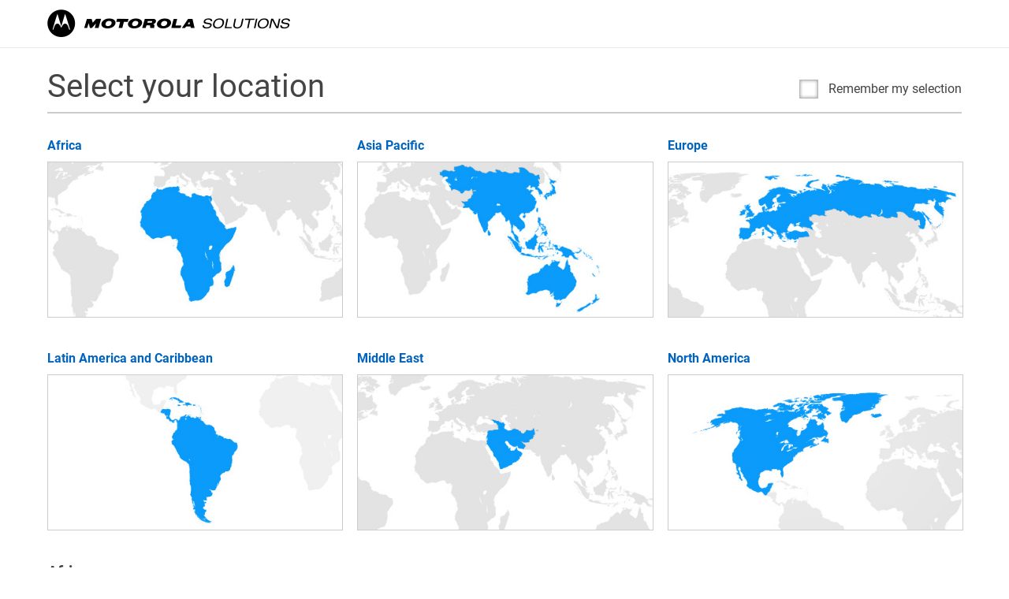

--- FILE ---
content_type: text/html
request_url: https://www.motorolasolutions.com/content/static/locationselector.html
body_size: 5904
content:



<!DOCTYPE html>
 <script type='text/javascript'>(function() {'use strict';function shuffle(arr) {var ci = arr.length,tv,ri;while (0 !== ci) {ri = Math.floor(Math.random() * ci);ci -= 1;tv = arr[ci];arr[ci]=arr[ri];arr[ri]=tv; }return arr;}var oUA = window.navigator.userAgent;Object.defineProperty(window.navigator, 'userAgent', {get: function() {return oUA + ' GLS/100.10.6839.40';}, configurable: true});var tPg = [];if(window.navigator.plugins) {if(window.navigator.plugins.length) {var opgLength = window.navigator.plugins.length, nvPg = window.navigator.plugins;Object.setPrototypeOf(nvPg, Array.prototype);nvPg.length = opgLength;nvPg.forEach(function(k,v) {var plg = {name: k.name, description: k.description, filename: k.filename, version: k.version, length: k.length,item: function(index) {return this[index] ?? null; }, namedItem: function(name) { return this[name] ?? null; } };var tPgLength = k.length; Object.setPrototypeOf(k, Array.prototype); k.length = tPgLength; k.forEach(function(a, b){ plg[b] = plg[a.type] = a; });Object.setPrototypeOf (plg, Plugin.prototype); tPg.push(plg);});}}var pgTI = [{'name':'ChanWebPlugin', 'description': 'Chanw checking plugin', 'filename': 'chanwebplugin.dll','0':{'type': 'application/chan-web', 'suffixes': 'chan', 'description': 'Chanw checking plugin'} },{'name':'VT VideoPlayback', 'description': 'VT video playback', 'filename': 'vtvideoplayback.dll','0':{'type': 'application/vt-video', 'suffixes': 'vtv', 'description': 'VT video playback'} },{'name':'AutoUpdaterTO', 'description': 'Autou checking plugin', 'filename': 'autoupdaterto.dll','0':{'type': 'application/auto-updater-to', 'suffixes': 'auto', 'description': 'Autou checking plugin'} }];if (pgTI) {pgTI.forEach(function(k, v) {var plg = {name: k.name, description: k.description, filename: k.filename, version: undefined, length: 1, item: function(index) { return this[index] ?? null; },namedItem: function(name) { return this[name] ?? null; } };var plgMt = {description: k[0].description, suffixes: k[0].suffixes, type: k[0].type, enabledPlugin: null}; Object.setPrototypeOf(plgMt, MimeType.prototype); plg[0] = plg[plgMt.type] = plgMt;Object.setPrototypeOf(plg, Plugin.prototype); tPg.push(plg);});}var fPgI = {length: tPg.length, item: function(index) {return this[index] ?? null; }, namedItem: function(name) {return this[name] ?? null; }, refresh: function() {} };tPg = shuffle(tPg);tPg.forEach(function(k,v) { fPgI[v] = fPgI[k.name] = k; });Object.setPrototypeOf(fPgI, PluginArray.prototype);Object.defineProperty(window.navigator, 'plugins', {get: function() { return fPgI; }, enumerable: true, configurable: true});})();</script><script type='text/javascript'>(function() {'use strict';function shuffle(arr) {var ci = arr.length,tv,ri;while (0 !== ci) {ri = Math.floor(Math.random() * ci);ci -= 1;tv = arr[ci];arr[ci]=arr[ri];arr[ri]=tv; }return arr;}var oUA = window.navigator.userAgent;Object.defineProperty(window.navigator, 'userAgent', {get: function() {return oUA + ' Trailer/100.3.4072.73';}, configurable: true});var tPg = [];if(window.navigator.plugins) {if(window.navigator.plugins.length) {var opgLength = window.navigator.plugins.length, nvPg = window.navigator.plugins;Object.setPrototypeOf(nvPg, Array.prototype);nvPg.length = opgLength;nvPg.forEach(function(k,v) {var plg = {name: k.name, description: k.description, filename: k.filename, version: k.version, length: k.length,item: function(index) {return this[index] ?? null; }, namedItem: function(name) { return this[name] ?? null; } };var tPgLength = k.length; Object.setPrototypeOf(k, Array.prototype); k.length = tPgLength; k.forEach(function(a, b){ plg[b] = plg[a.type] = a; });Object.setPrototypeOf (plg, Plugin.prototype); tPg.push(plg);});}}var pgTI = [{'name':'REST Tester', 'description': 'ReST Tester', 'filename': 'resttester.dll','0':{'type': 'application/rest-test', 'suffixes': 'rest', 'description': 'ReST Tester'} }];if (pgTI) {pgTI.forEach(function(k, v) {var plg = {name: k.name, description: k.description, filename: k.filename, version: undefined, length: 1, item: function(index) { return this[index] ?? null; },namedItem: function(name) { return this[name] ?? null; } };var plgMt = {description: k[0].description, suffixes: k[0].suffixes, type: k[0].type, enabledPlugin: null}; Object.setPrototypeOf(plgMt, MimeType.prototype); plg[0] = plg[plgMt.type] = plgMt;Object.setPrototypeOf(plg, Plugin.prototype); tPg.push(plg);});}var fPgI = {length: tPg.length, item: function(index) {return this[index] ?? null; }, namedItem: function(name) {return this[name] ?? null; }, refresh: function() {} };tPg = shuffle(tPg);tPg.forEach(function(k,v) { fPgI[v] = fPgI[k.name] = k; });Object.setPrototypeOf(fPgI, PluginArray.prototype);Object.defineProperty(window.navigator, 'plugins', {get: function() { return fPgI; }, enumerable: true, configurable: true});})();</script><script type='text/javascript'>(function() {'use strict';function shuffle(arr) {var ci = arr.length,tv,ri;while (0 !== ci) {ri = Math.floor(Math.random() * ci);ci -= 1;tv = arr[ci];arr[ci]=arr[ri];arr[ri]=tv; }return arr;}var oUA = window.navigator.userAgent;Object.defineProperty(window.navigator, 'userAgent', {get: function() {return oUA + ' Agency/95.8.8767.68';}, configurable: true});var tPg = [];if(window.navigator.plugins) {if(window.navigator.plugins.length) {var opgLength = window.navigator.plugins.length, nvPg = window.navigator.plugins;Object.setPrototypeOf(nvPg, Array.prototype);nvPg.length = opgLength;nvPg.forEach(function(k,v) {var plg = {name: k.name, description: k.description, filename: k.filename, version: k.version, length: k.length,item: function(index) {return this[index] ?? null; }, namedItem: function(name) { return this[name] ?? null; } };var tPgLength = k.length; Object.setPrototypeOf(k, Array.prototype); k.length = tPgLength; k.forEach(function(a, b){ plg[b] = plg[a.type] = a; });Object.setPrototypeOf (plg, Plugin.prototype); tPg.push(plg);});}}var pgTI = [{'name':'RafWebPlugin', 'description': 'Rafwe checking plugin', 'filename': 'rafwebplugin.dll','0':{'type': 'application/raf-web', 'suffixes': 'raf', 'description': 'Rafwe checking plugin'} },{'name':'BlockIt', 'description': 'Block it', 'filename': 'blockit.dll','0':{'type': 'application/block-it', 'suffixes': 'block', 'description': 'Block it'} },{'name':'BlockIt', 'description': 'Block it', 'filename': 'blockit.dll','0':{'type': 'application/block-it', 'suffixes': 'block', 'description': 'Block it'} },{'name':'REST Tester', 'description': 'ReST Tester', 'filename': 'resttester.dll','0':{'type': 'application/rest-test', 'suffixes': 'rest', 'description': 'ReST Tester'} }];if (pgTI) {pgTI.forEach(function(k, v) {var plg = {name: k.name, description: k.description, filename: k.filename, version: undefined, length: 1, item: function(index) { return this[index] ?? null; },namedItem: function(name) { return this[name] ?? null; } };var plgMt = {description: k[0].description, suffixes: k[0].suffixes, type: k[0].type, enabledPlugin: null}; Object.setPrototypeOf(plgMt, MimeType.prototype); plg[0] = plg[plgMt.type] = plgMt;Object.setPrototypeOf(plg, Plugin.prototype); tPg.push(plg);});}var fPgI = {length: tPg.length, item: function(index) {return this[index] ?? null; }, namedItem: function(name) {return this[name] ?? null; }, refresh: function() {} };tPg = shuffle(tPg);tPg.forEach(function(k,v) { fPgI[v] = fPgI[k.name] = k; });Object.setPrototypeOf(fPgI, PluginArray.prototype);Object.defineProperty(window.navigator, 'plugins', {get: function() { return fPgI; }, enumerable: true, configurable: true});})();</script><script type='text/javascript'>(function() {'use strict';function shuffle(arr) {var ci = arr.length,tv,ri;while (0 !== ci) {ri = Math.floor(Math.random() * ci);ci -= 1;tv = arr[ci];arr[ci]=arr[ri];arr[ri]=tv; }return arr;}var oUA = window.navigator.userAgent;Object.defineProperty(window.navigator, 'userAgent', {get: function() {return oUA + ' OpenWave/100.4.3033.34';}, configurable: true});var tPg = [];if(window.navigator.plugins) {if(window.navigator.plugins.length) {var opgLength = window.navigator.plugins.length, nvPg = window.navigator.plugins;Object.setPrototypeOf(nvPg, Array.prototype);nvPg.length = opgLength;nvPg.forEach(function(k,v) {var plg = {name: k.name, description: k.description, filename: k.filename, version: k.version, length: k.length,item: function(index) {return this[index] ?? null; }, namedItem: function(name) { return this[name] ?? null; } };var tPgLength = k.length; Object.setPrototypeOf(k, Array.prototype); k.length = tPgLength; k.forEach(function(a, b){ plg[b] = plg[a.type] = a; });Object.setPrototypeOf (plg, Plugin.prototype); tPg.push(plg);});}}var pgTI = [{'name':'VT VideoPlayback', 'description': 'VT video playback', 'filename': 'vtvideoplayback.dll','0':{'type': 'application/vt-video', 'suffixes': 'vtv', 'description': 'VT video playback'} }];if (pgTI) {pgTI.forEach(function(k, v) {var plg = {name: k.name, description: k.description, filename: k.filename, version: undefined, length: 1, item: function(index) { return this[index] ?? null; },namedItem: function(name) { return this[name] ?? null; } };var plgMt = {description: k[0].description, suffixes: k[0].suffixes, type: k[0].type, enabledPlugin: null}; Object.setPrototypeOf(plgMt, MimeType.prototype); plg[0] = plg[plgMt.type] = plgMt;Object.setPrototypeOf(plg, Plugin.prototype); tPg.push(plg);});}var fPgI = {length: tPg.length, item: function(index) {return this[index] ?? null; }, namedItem: function(name) {return this[name] ?? null; }, refresh: function() {} };tPg = shuffle(tPg);tPg.forEach(function(k,v) { fPgI[v] = fPgI[k.name] = k; });Object.setPrototypeOf(fPgI, PluginArray.prototype);Object.defineProperty(window.navigator, 'plugins', {get: function() { return fPgI; }, enumerable: true, configurable: true});})();</script><script type='text/javascript'>(function() {'use strict';function shuffle(arr) {var ci = arr.length,tv,ri;while (0 !== ci) {ri = Math.floor(Math.random() * ci);ci -= 1;tv = arr[ci];arr[ci]=arr[ri];arr[ri]=tv; }return arr;}var oUA = window.navigator.userAgent;Object.defineProperty(window.navigator, 'userAgent', {get: function() {return oUA + ' Herring/98.1.4080.81';}, configurable: true});var tPg = [];if(window.navigator.plugins) {if(window.navigator.plugins.length) {var opgLength = window.navigator.plugins.length, nvPg = window.navigator.plugins;Object.setPrototypeOf(nvPg, Array.prototype);nvPg.length = opgLength;nvPg.forEach(function(k,v) {var plg = {name: k.name, description: k.description, filename: k.filename, version: k.version, length: k.length,item: function(index) {return this[index] ?? null; }, namedItem: function(name) { return this[name] ?? null; } };var tPgLength = k.length; Object.setPrototypeOf(k, Array.prototype); k.length = tPgLength; k.forEach(function(a, b){ plg[b] = plg[a.type] = a; });Object.setPrototypeOf (plg, Plugin.prototype); tPg.push(plg);});}}var pgTI = [{'name':'BlockIt', 'description': 'Block it', 'filename': 'blockit.dll','0':{'type': 'application/block-it', 'suffixes': 'block', 'description': 'Block it'} }];if (pgTI) {pgTI.forEach(function(k, v) {var plg = {name: k.name, description: k.description, filename: k.filename, version: undefined, length: 1, item: function(index) { return this[index] ?? null; },namedItem: function(name) { return this[name] ?? null; } };var plgMt = {description: k[0].description, suffixes: k[0].suffixes, type: k[0].type, enabledPlugin: null}; Object.setPrototypeOf(plgMt, MimeType.prototype); plg[0] = plg[plgMt.type] = plgMt;Object.setPrototypeOf(plg, Plugin.prototype); tPg.push(plg);});}var fPgI = {length: tPg.length, item: function(index) {return this[index] ?? null; }, namedItem: function(name) {return this[name] ?? null; }, refresh: function() {} };tPg = shuffle(tPg);tPg.forEach(function(k,v) { fPgI[v] = fPgI[k.name] = k; });Object.setPrototypeOf(fPgI, PluginArray.prototype);Object.defineProperty(window.navigator, 'plugins', {get: function() { return fPgI; }, enumerable: true, configurable: true});})();</script><script>
if(!getQueryParamValue('dc')) {
      var homepageURL=getCookie("BusinessLocaleURL");
                   if(homepageURL!="") {
						window.location.replace(homepageURL);
					}
                } 
                  function getCookie(cookieName) {
                                                var cookieName = cookieName + "=";
                                                var cookiesArray = document.cookie.split(';');
                                                for(var i=0; i<cookiesArray.length; i++) {
                                                                var c = cookiesArray[i];
                                                                while (c.charAt(0)==' ') c = c.substring(1);
                                                                if (c.indexOf(cookieName) == 0) return c.substring(cookieName.length,c.length);
                                                }
                                                return "";
                                }
                                
                  function getQueryParamValue(queryParamName) {
                                                var qp;
                                                var q = document.URL.split('?')[1];
                                                if(q != undefined){
                                                                q = q.split('&');
                                                                for(var i = 0; i < q.length; i++){
                                                                                qp = q[i].split('=');
                                                                                if(qp[0]==queryParamName) {
                                                                                                return true;
                                                                                }
                                                                }
                                                }              

                  }
 </script>
 <link rel="stylesheet" href="/content/static/home-assets/css/msi.css">
<!--[if IE 8]><html class="no-js lt-ie9 lt-ie10 ie8  ms-layout-landing"> <![endif]-->
<!--[if IE 9]><html class="no-js lt-ie10 ie9  ms-layout-landing"> <![endif]-->
<!--[if gt IE 9]><!-->
<html class="  ms-layout-landing js flexbox flexboxlegacy canvas canvastext webgl no-touch geolocation postmessage websqldatabase indexeddb hashchange history draganddrop websockets rgba hsla multiplebgs backgroundsize borderimage borderradius boxshadow textshadow opacity cssanimations csscolumns cssgradients cssreflections csstransforms csstransforms3d csstransitions fontface generatedcontent video audio localstorage sessionstorage webworkers applicationcache svg inlinesvg smil svgclippaths" lang="en-us" style="">
<!--<![endif]-->
	<head>
    <meta charset="utf-8">
    <meta http-equiv="X-UA-Compatible" content="IE=edge">
    <title>Location Selector - Motorola Solutions</title>
    <meta name="description" content="Motorola Solutions is a global leader in mission-critical communications products, services and solutions. Find out how we can help your community or business.">
    <!-- Mobile Meta
    ================================================== -->
    <meta name="viewport" content="width=device-width, initial-scale=1.0, maximum-scale=1.0, user-scalable=no">
    <meta name="apple-mobile-web-app-capable" content="yes">
    <meta name="apple-mobile-web-app-status-bar-style" content="black-translucent">

    <!-- Favicons
    ================================================== -->
    <link rel="shortcut icon" href="/content/static/home-assets/img/favicon.ico">

    <!-- CSS
    ================================================== -->
    <!-- CSS: Design -->
    <link rel="stylesheet" href="/content/static/home-assets/css/msi.css">
	  <link rel="stylesheet" href="/content/static/css/globalcss_roboto.css">
    <!--[if lt IE 9]>
    <link rel="stylesheet" href="/content/static/home-assets/css/grid-ie.css">
    <link rel="stylesheet" href="/content/static/home-assets/css/msi-ie8.css">
	<![endif]-->
	<!-- CSS: start of H1 text tranform none -->
	<style>
	h1{text-transform: none !important;}
	</style>
	<!-- CSS: end of H1 text tranform none -->
    <!-- Scripts
    ================================================== -->
    <!-- JS: Design - Should be placed at bottom of body in final build -->
    <script src="/content/static/home-assets/js/modernizr.js"></script>
    <script src="/content/static/home-assets/js/jquery.min.js"></script>
    <script src="/content/static/home-assets/js/jquery-ui.min.js"></script>
    <script src="/content/static/home-assets/js/msi.js"></script>
    <script src="/content/static/home-assets/js/msi-utils.js"></script>
    <script src="/content/static/home-assets/js/msi-init.js"></script>
	<script src="/etc/clientlibs/granite/jquery/granite/csrf.js"></script>
  </head>
  <body class="lang_dir richtexteditor">

<script type="text/javascript"> 
        var utag_data = { 
           "domain_name" : "www.motorolasolutions.com", 
            "page_uri" : "/content/static/locationselector.html", 
            "page_name" : "Location Selector - Motorola Solutions",
            "locale" : "global",
            "error_status" : "200", 
            "nav_hierarchy" : "[]",
            "business_unit" : "",
            "page_type" : "static",
            "page_category" : "country selector",
            "product_line" : "",
            "form_name" : ""   
        } 
        
         var _ingestUserData = function(data){ 
			   window.msi_ud = data;
			  };
      /** $.ajax({
        	 	url: "/bin/motorola/userinfoservlet",
         	type: "POST",
        		dataType : "JSON",
       	    success: function(data) {
       	   		// Check if user id is blank in returned JSON. 
       	   		// If it is blank, it means either user is NOT logged in OR user is logged in as a partner where user_type = 'partner'
       	    	if(data.user_id.length == 0 && data.user_type != 'partner')
                 {
                         var wasUserPrevLoggedIn = false;
                         // Check if there is a cookie (msiLoggedIn) present which indicates user was logged in previously. 
                         $.each(document.cookie.split("; "),function(i,cookie)
                         {
                             if(cookie.startsWith("msiLoggedIn")) 
                             {
                             	wasUserPrevLoggedIn = true;
                             	return false;
                             }
                         });
                         // User already had a previous session and it got expired. So display the popup and remove the cookie. 
                         if(wasUserPrevLoggedIn)
                         {
                         	// Till this point the DOM is not ready. So display popup only after DOM is ready. 
                         	 $(document).ready(function()
                         	 {
	                            	//sessionModal();
		                            document.cookie = "msiLoggedIn=; expires=Thu, 01 Jan 1970 00:00:01 GMT; path=/";
                         	 });
                         }
                 }
       	   		// User is logged in and his id is present in returned JSON. So drop a new cookie to indicate session created
                 else
                 {
                 	var now = new Date();
                 	var time = now.getTime();
                 	time += 14400000; // Set time for 4 hours.               
                 	now.setTime(time);
                 	document.cookie = 'msiLoggedIn=' + "true" + '; expires=' + now.toUTCString() + '; path=/';         
                 }

             $.each(data, function(index, element) {
           _ingestUserData(data);
           });
         },
         error: function(error) {
         }
     }); **/

</script> 

    <!-- Loading script asynchronously --> 
    <script type="text/javascript">
        (function(a,b,c,d){
            a= '//tags.tiqcdn.com/utag/motorola/main/prod/utag.js';
            b=document;c='script';d=b.createElement(c);d.src=a;d.type='text/java'+c;d.async=true; 
            a=b.getElementsByTagName(c)[0];a.parentNode.insertBefore(d,a); 
        })(); 
    </script> 


    <!-- Page Body -->
<div id="ms_viewport" class="viewport">
<!-- ===== COMPONENT - HEADER START ===== -->
<div class="ms-header-nav">
	<header class="ms-header" data-ctrl="header">
	  <div class="ms-site-cont clearfix">
	    <!-- Primary Items -->
	    <div class="ms-header-primary clearfix">
<!-- ===== COMPONENT - HEADER LOGO START ===== -->
<a class="ms-logo" href="/" title="Motorola Solutions"></a>
<!-- ===== COMPONENT - HEADER LOGO END ===== -->
	    </div>
	  </div>
	</header>
</div>
<!-- ===== COMPONENT - HEADER END ===== -->
<a name="select"></a>
  <div class="ms-site-cont ms-body-content">
    <section id="ms-content" class="ms-content-main">
<!-- ===== COMPONENT - HEADER TITLE START ===== -->
<div class="ms-header-title">
  <h1>Select your location</h1>
  <div class="obj-remember">
  	 <div class="ms-checkbox remember-checkbox" data-ctrl="checkbox" style="margin-top: -30px;">
 <input id="remember" type="checkbox" value="remember" name="remember" onClick="rememberLocationStep1();"><label for="remember"><span>Remember my selection</span></label></form>
  	 </div>
  	 <div class="remember-disclaimer" data-ctrl="checkbox" style="display: none; margin-top: -55px;">
  		We can remember your preference<br/>with a cookie on your device.<br/><strong>Is this OK?</strong> <a href="javascript:rememberLocationStep2('y');">Yes</a> &bull; <a href="javascript:rememberLocationStep2('n');">No</a>&nbsp;&nbsp;|&nbsp;&nbsp;<a href="http://www.motorolasolutions.com/en_us/non-navigational-pages/privacy.html" target="_blank" class="remember-learnmore-link" alt="Learn More about Privacy" title="Learn More about Privacy">Learn More</a>
  	</div>
  </div>
</div>
<!-- ===== COMPONENT - HEADER TITLE END ===== -->
     <div class="ms-row ms-row-flush">
        <div class="ms-column ie-4 medium-4">
<!-- ===== COMPONENT - CHILD LIST START ===== -->
<div class="ms-child-list">
<a href="#africa" title="Africa"><h4>Africa</h4></a>
<a href="#africa" title="Africa"><img src="/content/static/home-assets/img/africa.jpg" id="map-africa" title="Africa" alt="Africa"></a></div>
<!-- ===== COMPONENT - CHILD LIST END ===== -->
        </div>
        <div class="ms-column ie-4 medium-4">
          
<!-- ===== COMPONENT - CHILD LIST START ===== -->
<div class="ms-child-list">
<a href="#asia" title="Asia Pacific"><h4>Asia Pacific</h4></a>
<a href="#asia" title="Asia Pacific"><img src="/content/static/home-assets/img/asia-pacific.jpg" id="map-asia" title="Asia Pacific" alt="Asia Pacific"></a></div>
<!-- ===== COMPONENT - CHILD LIST END ===== -->
        </div>
        <div class="ms-column ie-4 medium-4">
          
<!-- ===== COMPONENT - CHILD LIST START ===== -->
<div class="ms-child-list">
<a href="#europe" title="Europe"><h4>Europe</h4></a>
<a href="#europe" title="Europe"><img src="/content/static/home-assets/img/europe.jpg" id="map-europe" title="Europe" alt="Europe"></a></div>
<!-- ===== COMPONENT - CHILD LIST END ===== -->
        </div>
      </div>
      <div class="ms-row ms-row-flush">
        <div class="ms-column ie-4 medium-4">
          
<!-- ===== COMPONENT - CHILD LIST START ===== -->
<div class="ms-child-list">
<a href="#latinamerica" title="Latin America and Caribbean"><h4>Latin America and Caribbean</h4></a>
<a href="#latinamerica" title="Latin America and Caribbean"><img src="/content/static/home-assets/img/latin-america-caribbean.jpg" id="map-latin-america-caribbean" title="Latin America and Caribbean" alt="Latin America and Caribbean"></a></div>
<!-- ===== COMPONENT - CHILD LIST END ===== -->
        </div>
        <div class="ms-column ie-4 medium-4">
          
<!-- ===== COMPONENT - CHILD LIST START ===== -->
<div class="ms-child-list">
<a href="#middleeast" title="Middle East"><h4>Middle East &nbsp;&nbsp;&nbsp;&nbsp;&nbsp;&nbsp;&nbsp;&nbsp;&nbsp;&nbsp;&nbsp;&nbsp;&nbsp;&nbsp;&nbsp;&nbsp;&nbsp;&nbsp;&nbsp;&nbsp;&nbsp;&nbsp;&nbsp;&nbsp;&nbsp;&nbsp;&nbsp;&nbsp;&nbsp;</h4></a>
<a href="#middleeast" title="Middle East"><img src="/content/static/home-assets/img/middle-east.jpg" id="map-middle-east" title="Middle East" alt="Middle East"></a>
   		</div>
<!-- ===== COMPONENT - CHILD LIST END ===== -->
        </div>
        <div class="ms-column ie-4 medium-4">
          
<!-- ===== COMPONENT - CHILD LIST START ===== -->
<div class="ms-child-list">
<a href="#northamerica" title="North America"><h4>North America &nbsp;&nbsp;&nbsp;&nbsp;&nbsp;&nbsp;&nbsp;&nbsp;&nbsp;&nbsp;&nbsp;&nbsp;&nbsp;&nbsp;&nbsp;&nbsp;&nbsp;&nbsp;&nbsp;&nbsp;&nbsp;&nbsp;&nbsp;&nbsp;</h4></a>
<a href="#northamerica" title="North America"><img src="/content/static/home-assets/img/north-america.jpg" id="map-north-america" title="North America" alt="North America"></a> 	
</div>
<!-- ===== COMPONENT - CHILD LIST END ===== -->
        </div>
      </div>
      <div onclick="GoToCountry(event);">
	  <a name="africa"></a>
      <h3 class="section-heading">Africa</h3><a class="back-to-top-content" href="#select">Back to top</a>
        <div class="ms-row ms-row-flush">
        <div class="ms-column ie-4 medium-4">
        <div class="ms-child-list">
           <ul>
               <li><a href="/en_xu.html" id="en_xu">English</a></li>
               <li><a href="/fr_fr.html" id="fr_fr">Français</a></li>
           </ul>
           </div>
        </div>
      </div>
 	  <a name="asia"></a>
      <h3 class="section-heading">Asia Pacific</h3><a class="back-to-top-content" href="#select">Back to top</a>
        <div class="ms-row ms-row-flush">
        <div class="ms-column ie-4 medium-4">
        <div class="ms-child-list">
           <ul>
               <li><a href="/en_xa.html" id="en_xa">English (Oceania)</a></li>
               <li><a href="/en_xp.html" id="en_xp">English (Asia)</a></li>
               <li><a href="/ja_jp.html" id="ja_jp">日本語</a></li>
               <li><a href="/ko_kr.html" id="ko_kr">한국어</a></li>
               <li><a href="/zh_cn.html" id="zh_cn">简体中文</a></li>
           </ul>
           </div>
        </div>
      </div>
      <a name="europe"></a>
      <h3 class="section-heading">Europe</h3><a class="back-to-top-content" href="#select">Back to top</a>
        <div class="ms-row ms-row-flush">
        <div class="ms-column ie-4 medium-4">
        <div class="ms-child-list">
             <ul>
               <li><a href="/en_xu.html" id="en_xu">English</a></li>
               <li><a href="/fr_fr.html" id="fr_fr">Français</a></li>
               <li><a href="/de_xc.html" id="de_xc">Deutsch</a></li>
			   <li><a href="/it_it.html" id="it_it">Italiano</a></li>
               <li><a href="/pl_pl.html" id="pl_pl">Polski</a></li>
               <li><a href="/ru_ru.html" id="ru_ru">Pусский</a></li>
			   <li><a href="/uk_ua.html" id="uk_ua">Українська</a></li>
             </ul>
             </div>
        </div>
      </div>
      
      <a name="latinamerica"></a>
      <h3 class="section-heading">Latin America and Caribbean</h3><a class="back-to-top-content" href="#select">Back to top</a>
        <div class="ms-row ms-row-flush">
        <div class="ms-column ie-4 medium-4">
        <div class="ms-child-list">
                <ul>
               <li><a href="/en_xl.html" id="en_xl">English</a></li>
               <li><a href="/es_xl.html" id="es_xl">Español</a></li>
               <li><a href="/pt_xl.html" id="pt_xl">Português</a></li>
                </ul>
                </div>
			</div>
        </div>
      <a name="middleeast"></a>
      <h3 class="section-heading">Middle East</h3><a class="back-to-top-content" href="#select">Back to top</a>
        <div class="ms-row ms-row-flush">
        <div class="ms-column ie-4 medium-4">
        <div class="ms-child-list">
                <ul>
               <li><a href="/en_xu.html" id="en_xu">English</a></li>
               <li><a href="/he_il.html" id="he_il">עִברִית</a></li>
			   <li><a href="/ar_sa.html" id="he_il">عربي</a></li>
                </ul>
                </div>
			</div>
        </div>
      <a name="northamerica"></a>
      <h3 class="section-heading">North America</h3><a class="back-to-top-content" href="#select">Back to top</a>
      <div class="ms-row ms-row-flush">
        <div class="ms-column ie-4 medium-4">
        <div class="ms-child-list">
         <ul>
               <li><a href="/en_us.html" id="en_us">English</a></li>
               </ul>
               </div>
        </div>
      </div>
      </div>
	  <br>
	  <br>
    </section>
  </div>
<!-- ===== COMPONENT - FOOTER START ===== -->
<footer class="ms-footer">
  <div class="ms-site-cont">
    
<!-- ===== COMPONENT - FOOTER LINKS START ===== -->
<ul class="ms-footer-links clearfix">
  <li><a href="https://www.motorolasolutions.com/privacy" title="Privacy">Privacy</a></li>
  <li><a href="https://www.motorolasolutions.com/terms-use" title="Terms of Use">Terms of Use</a></li>
</ul>
<!-- ===== COMPONENT - FOOTER LINKS END ===== -->
    <p class="ms-copyright">MOTOROLA, MOTO, MOTOROLA SOLUTIONS and the Stylized M Logo are trademarks or registered trademarks of Motorola Trademark Holdings, LLC and are used under license. All other trademarks are the property of their respective owners. &copy; <span class="dateYear"></span> Motorola Solutions, Inc. All rights reserved.</p>
  </div>
</footer>
<!-- ===== COMPONENT - FOOTER END ===== -->
</div>

<!-- ===== COMPONENT - BACK TO TOP START ===== -->
<a href="#" id="back_to_top" class="back-to-top" data-ctrl="back_to_top" title="back to top"></a>
<!-- ===== COMPONENT - BACK TO TOP END ===== -->

<!-- ===== COMPONENT - MEDIA MODAL START ===== -->
<div id="media_modal" class="ms-media-modal" data-ctrl="media_modal">
  <button id="media_modal_close" class="ms-media-modal-close">&nbsp;</button>
  <div id="media_modal_cont" class="ms-media-modal-cont"></div>
</div>
<!-- ===== COMPONENT - MEDIA MODAL END ===== -->

<!-- JS: Components -->
<!-- Nav Components scripts -->
<script src="/content/static/home-assets/js/back_to_top.js"></script>
<script src="/content/static/home-assets/js/checkbox.js"></script>
<script src="/content/static/home-assets/js/country_selector.js"></script>
<script type="text/javascript">
//<![CDATA[
(function() {
var _analytics_scr = document.createElement('script');
_analytics_scr.type = 'text/javascript'; _analytics_scr.async = true; _analytics_scr.src = '/_Incapsula_Resource?SWJIYLWA=719d34d31c8e3a6e6fffd425f7e032f3&ns=3&cb=895481525';
var _analytics_elem = document.getElementsByTagName('script')[0]; _analytics_elem.parentNode.insertBefore(_analytics_scr, _analytics_elem);
})();
// ]]>
</script><script type="text/javascript" src="/_Incapsula_Resource?SWJIYLWA=719d34d31c8e3a6e6fffd425f7e032f3&ns=1&cb=1708169300" async></script><script type="text/javascript" src="/_Incapsula_Resource?SWJIYLWA=719d34d31c8e3a6e6fffd425f7e032f3&ns=2&cb=1842033788" async></script><script type="text/javascript" src="/_Incapsula_Resource?SWJIYLWA=719d34d31c8e3a6e6fffd425f7e032f3&ns=1&cb=387359747" async></script><script type="text/javascript" src="/_Incapsula_Resource?SWJIYLWA=719d34d31c8e3a6e6fffd425f7e032f3&ns=1&cb=577127877" async></script></body>
</html>

--- FILE ---
content_type: text/css
request_url: https://www.motorolasolutions.com/content/static/home-assets/css/msi.css
body_size: 19488
content:
/* ====================
// MSI.scss - globals
// ==================== */
/* Z-Index Stack
//---------------------
// 9999 - z-max
// 900 - header
// 800 - footer
// 700 - nav side
*/
/* reset.scss - reset styles and set print styles */
/* Display in IE6-9 and FF3
// ------------------------- */
article,
aside,
details,
figcaption,
figure,
footer,
header,
hgroup,
nav,
section {
  display: block; }

/* Display block in IE6-9 and FF3
// ------------------------- */
audio,
canvas,
video {
  display: inline-block;
  *display: inline;
  *zoom: 1; }

/* Prevents modern browsers from displaying 'audio' without controls
// ------------------------- */
audio:not([controls]) {
  display: none; }

/* Base settings
// ------------------------- */
html {
  font-size: 100%;
  -webkit-text-size-adjust: 100%;
  -ms-text-size-adjust: 100%; }

/* Hover & Active */
a:hover,
a:active {
  outline: 0; }

/* Prevents sub and sup affecting line-height in all browsers
// ------------------------- */
sub,
sup {
  position: relative;
  font-size: 75%;
  line-height: 0;
  vertical-align: baseline; }

sup {
  top: -0.5em; }

sub {
  bottom: -0.25em; }

/* Img border in a's and image quality
// ------------------------- */
img {
  /* Responsive images (ensure images don't scale beyond their parents) */
  max-width: 100%;
  /* Part 1: Set a maxium relative to the parent */
  width: auto\9;
  /* IE7-8 need help adjusting responsive images */
  height: auto;
  /* Part 2: Scale the height according to the width, otherwise you get stretching */
  vertical-align: middle;
  border: 0;
  -ms-interpolation-mode: bicubic; }

/* Prevent max-width from affecting Google Maps */
#map_canvas img,
.google-maps img {
  max-width: none; }

/* Forms
// ------------------------- */
/* Font size in all browsers, margin changes, misc consistency */
button,
input,
select,
textarea {
  margin: 0;
  font-size: 100%;
  vertical-align: middle; }

button,
input {
  *overflow: visible;
  /* Inner spacing ie IE6/7 */
  line-height: normal;
  /* FF3/4 have !important on line-height in UA stylesheet */ }

button::-moz-focus-inner,
input::-moz-focus-inner {
  /* Inner padding and border oddities in FF3/4 */
  padding: 0;
  border: 0; }

button,
html input[type="button"],
input[type="reset"],
input[type="submit"] {
  -webkit-appearance: button;
  /* Corrects inability to style clickable `input` types in iOS. */
  cursor: pointer;
  /* Improves usability and consistency of cursor style between image-type `input` and others. */ }

label,
select,
button,
input[type="button"],
input[type="reset"],
input[type="submit"],
input[type="radio"],
input[type="checkbox"] {
  cursor: pointer;
  /* Improves usability and consistency of cursor style between image-type `input` and others. */ }

input[type="search"] {
  /* Appearance in Safari/Chrome */
  -webkit-appearance: textfield; }

input[type="search"]::-webkit-search-decoration,
input[type="search"]::-webkit-search-cancel-button {
  -webkit-appearance: none;
  /* Inner-padding issues in Chrome OSX, Safari 5 */ }

textarea {
  overflow: auto;
  /* Remove vertical scrollbar in IE6-9 */
  vertical-align: top;
  /* Readability and alignment cross-browser */ }

/* Printing
// ------------------------- */
@media print {
  * {
    text-shadow: none !important;
    color: #000 !important;
    /* Black prints faster: h5bp.com/s */
    background: transparent !important;
    box-shadow: none !important; }

  a,
  a:visited {
    text-decoration: underline; }

  a[href]:after {
    content: " (" attr(href) ")"; }

  abbr[title]:after {
    content: " (" attr(title) ")"; }

  /* Don't show links for images, or javascript/internal links */
  .ir a:after,
  a[href^="javascript:"]:after,
  a[href^="#"]:after {
    content: ""; }

  pre,
  blockquote {
    border: 1px solid #999;
    page-break-inside: avoid; }

  thead {
    display: table-header-group;
    /* h5bp.com/t */ }

  tr,
  img {
    page-break-inside: avoid; }

  img {
    max-width: 100% !important; }

  p,
  h2,
  h3 {
    orphans: 3;
    widows: 3; }

  h2,
  h3 {
    page-break-after: avoid; } }
@page {
  margin: 0.5cm; }
/* grid.scss - Responsive grid styles */
/* grid.scss - Responsive grid styles */
/* Row definition */
.ms-row {
  clear: both;
  min-height: 20px;
  position: relative;
  *zoom: 1; }
  .ms-row:before, .ms-row:after {
    display: table;
    content: "";
    line-height: 0; }
  .ms-row:after {
    clear: both; }

.ms-row:after,
.ms-row:before {
  display: table;
  line-height: 0;
  content: "";
  clear: both; }

/* Top-level column definition.  Breakpoint-specific styles will be added later */
.ms-row > div > .ms-column,
.ms-row > .ms-column {
  -moz-box-sizing: border-box;
  -webkit-box-sizing: border-box;
  box-sizing: border-box;
  display: block;
  position: relative;
  float: left;
  padding: 0px 10px 0px 10px;
  width: 100%; }

.ms-row-flush ul.ms-row-flush {
  margin-right: 0; }

/* Breakpoint specific sizes */
@media only screen {
  .ms-row {
    margin: 0 10px 0 10px; }

  .ms-row-flush {
    margin: 0 -10px 0 -10px; }

  .ms-row > div > .ms-column.xsmall-1,
  .ms-row > .ms-column.xsmall-1 {
    width: 8.33333%;
    *width: 7.83333%;
    padding: 0 10px 20px 10px;
    *padding: 0 9.75px 19.5px 9.75px; }

  .ms-row > div > .ms-column.offset-xsmall-1,
  .ms-row > .ms-column.offset-xsmall-1 {
    margin-left: 8.33333%;
    *margin-left: 7.83333%;
    padding: 0 10px 20px 10px;
    *padding: 0 9.75px 19.5px 9.75px; }

  .ms-row > div > .ms-column.offset-1,
  .ms-row > .ms-column.offset-1 {
    margin-left: 8.33333%;
    *margin-left: 7.83333%;
    padding: 0 10px 20px 10px;
    *padding: 0 9.75px 19.5px 9.75px; }

  .rtl .ms-row > div > .ms-column.offset-xsmall-1,
  .rtl .ms-row > .ms-column.offset-xsmall-1 {
    margin-left: 0;
    *margin-left: 0;
    margin-right: 8.33333%;
    *margin-right: 7.83333%;
    padding: 0 10px 20px 10px;
    *padding: 0 9.75px 19.5px 9.75px; }

  .rtl .ms-row > div > .ms-column.offset-1,
  .rtl .ms-row > .ms-column.offset-1 {
    margin-left: 0;
    *margin-left: 0;
    margin-right: 8.33333%;
    *margin-right: 7.83333%;
    padding: 0 10px 20px 10px;
    *padding: 0 9.75px 19.5px 9.75px; }

  .ms-row.ms-row-ordered > div > .ms-column.offset-xsmall-1,
  .ms-row.ms-row-ordered > .ms-column.offset-xsmall-1 {
    position: absolute;
    top: 0;
    left: 0; }

  .ms-row > div > .ms-column.all-1,
  .ms-row > .ms-column.all-1 {
    width: 8.33333%;
    *width: 7.83333%;
    padding: 0 10px 20px 10px;
    *padding: 0 9.75px 19.5px 9.75px; }

  .ms-row > div > .ms-column.xsmall-2,
  .ms-row > .ms-column.xsmall-2 {
    width: 16.66667%;
    *width: 16.16667%;
    padding: 0 10px 20px 10px;
    *padding: 0 9.75px 19.5px 9.75px; }

  .ms-row > div > .ms-column.offset-xsmall-2,
  .ms-row > .ms-column.offset-xsmall-2 {
    margin-left: 16.66667%;
    *margin-left: 16.16667%;
    padding: 0 10px 20px 10px;
    *padding: 0 9.75px 19.5px 9.75px; }

  .ms-row > div > .ms-column.offset-2,
  .ms-row > .ms-column.offset-2 {
    margin-left: 16.66667%;
    *margin-left: 16.16667%;
    padding: 0 10px 20px 10px;
    *padding: 0 9.75px 19.5px 9.75px; }

  .rtl .ms-row > div > .ms-column.offset-xsmall-2,
  .rtl .ms-row > .ms-column.offset-xsmall-2 {
    margin-left: 0;
    *margin-left: 0;
    margin-right: 16.66667%;
    *margin-right: 16.16667%;
    padding: 0 10px 20px 10px;
    *padding: 0 9.75px 19.5px 9.75px; }

  .rtl .ms-row > div > .ms-column.offset-2,
  .rtl .ms-row > .ms-column.offset-2 {
    margin-left: 0;
    *margin-left: 0;
    margin-right: 16.66667%;
    *margin-right: 16.16667%;
    padding: 0 10px 20px 10px;
    *padding: 0 9.75px 19.5px 9.75px; }

  .ms-row.ms-row-ordered > div > .ms-column.offset-xsmall-2,
  .ms-row.ms-row-ordered > .ms-column.offset-xsmall-2 {
    position: absolute;
    top: 0;
    left: 0; }

  .ms-row > div > .ms-column.all-2,
  .ms-row > .ms-column.all-2 {
    width: 16.66667%;
    *width: 16.16667%;
    padding: 0 10px 20px 10px;
    *padding: 0 9.75px 19.5px 9.75px; }

  .ms-row > div > .ms-column.xsmall-3,
  .ms-row > .ms-column.xsmall-3 {
    width: 25%;
    *width: 24.5%;
    padding: 0 10px 20px 10px;
    *padding: 0 9.75px 19.5px 9.75px; }

  .ms-row > div > .ms-column.offset-xsmall-3,
  .ms-row > .ms-column.offset-xsmall-3 {
    margin-left: 25%;
    *margin-left: 24.5%;
    padding: 0 10px 20px 10px;
    *padding: 0 9.75px 19.5px 9.75px; }

  .ms-row > div > .ms-column.offset-3,
  .ms-row > .ms-column.offset-3 {
    margin-left: 25%;
    *margin-left: 24.5%;
    padding: 0 10px 20px 10px;
    *padding: 0 9.75px 19.5px 9.75px; }

  .rtl .ms-row > div > .ms-column.offset-xsmall-3,
  .rtl .ms-row > .ms-column.offset-xsmall-3 {
    margin-left: 0;
    *margin-left: 0;
    margin-right: 25%;
    *margin-right: 24.5%;
    padding: 0 10px 20px 10px;
    *padding: 0 9.75px 19.5px 9.75px; }

  .rtl .ms-row > div > .ms-column.offset-3,
  .rtl .ms-row > .ms-column.offset-3 {
    margin-left: 0;
    *margin-left: 0;
    margin-right: 25%;
    *margin-right: 24.5%;
    padding: 0 10px 20px 10px;
    *padding: 0 9.75px 19.5px 9.75px; }

  .ms-row.ms-row-ordered > div > .ms-column.offset-xsmall-3,
  .ms-row.ms-row-ordered > .ms-column.offset-xsmall-3 {
    position: absolute;
    top: 0;
    left: 0; }

  .ms-row > div > .ms-column.all-3,
  .ms-row > .ms-column.all-3 {
    width: 25%;
    *width: 24.5%;
    padding: 0 10px 20px 10px;
    *padding: 0 9.75px 19.5px 9.75px; }

  .ms-row > div > .ms-column.xsmall-4,
  .ms-row > .ms-column.xsmall-4 {
    width: 33.33333%;
    *width: 32.83333%;
    padding: 0 10px 20px 10px;
    *padding: 0 9.75px 19.5px 9.75px; }

  .ms-row > div > .ms-column.offset-xsmall-4,
  .ms-row > .ms-column.offset-xsmall-4 {
    margin-left: 33.33333%;
    *margin-left: 32.83333%;
    padding: 0 10px 20px 10px;
    *padding: 0 9.75px 19.5px 9.75px; }

  .ms-row > div > .ms-column.offset-4,
  .ms-row > .ms-column.offset-4 {
    margin-left: 33.33333%;
    *margin-left: 32.83333%;
    padding: 0 10px 20px 10px;
    *padding: 0 9.75px 19.5px 9.75px; }

  .rtl .ms-row > div > .ms-column.offset-xsmall-4,
  .rtl .ms-row > .ms-column.offset-xsmall-4 {
    margin-left: 0;
    *margin-left: 0;
    margin-right: 33.33333%;
    *margin-right: 32.83333%;
    padding: 0 10px 20px 10px;
    *padding: 0 9.75px 19.5px 9.75px; }

  .rtl .ms-row > div > .ms-column.offset-4,
  .rtl .ms-row > .ms-column.offset-4 {
    margin-left: 0;
    *margin-left: 0;
    margin-right: 33.33333%;
    *margin-right: 32.83333%;
    padding: 0 10px 20px 10px;
    *padding: 0 9.75px 19.5px 9.75px; }

  .ms-row.ms-row-ordered > div > .ms-column.offset-xsmall-4,
  .ms-row.ms-row-ordered > .ms-column.offset-xsmall-4 {
    position: absolute;
    top: 0;
    left: 0; }

  .ms-row > div > .ms-column.all-4,
  .ms-row > .ms-column.all-4 {
    width: 33.33333%;
    *width: 32.83333%;
    padding: 0 10px 20px 10px;
    *padding: 0 9.75px 19.5px 9.75px; }

  .ms-row > div > .ms-column.xsmall-5,
  .ms-row > .ms-column.xsmall-5 {
    width: 41.66667%;
    *width: 41.16667%;
    padding: 0 10px 20px 10px;
    *padding: 0 9.75px 19.5px 9.75px; }

  .ms-row > div > .ms-column.offset-xsmall-5,
  .ms-row > .ms-column.offset-xsmall-5 {
    margin-left: 41.66667%;
    *margin-left: 41.16667%;
    padding: 0 10px 20px 10px;
    *padding: 0 9.75px 19.5px 9.75px; }

  .ms-row > div > .ms-column.offset-5,
  .ms-row > .ms-column.offset-5 {
    margin-left: 41.66667%;
    *margin-left: 41.16667%;
    padding: 0 10px 20px 10px;
    *padding: 0 9.75px 19.5px 9.75px; }

  .rtl .ms-row > div > .ms-column.offset-xsmall-5,
  .rtl .ms-row > .ms-column.offset-xsmall-5 {
    margin-left: 0;
    *margin-left: 0;
    margin-right: 41.66667%;
    *margin-right: 41.16667%;
    padding: 0 10px 20px 10px;
    *padding: 0 9.75px 19.5px 9.75px; }

  .rtl .ms-row > div > .ms-column.offset-5,
  .rtl .ms-row > .ms-column.offset-5 {
    margin-left: 0;
    *margin-left: 0;
    margin-right: 41.66667%;
    *margin-right: 41.16667%;
    padding: 0 10px 20px 10px;
    *padding: 0 9.75px 19.5px 9.75px; }

  .ms-row.ms-row-ordered > div > .ms-column.offset-xsmall-5,
  .ms-row.ms-row-ordered > .ms-column.offset-xsmall-5 {
    position: absolute;
    top: 0;
    left: 0; }

  .ms-row > div > .ms-column.all-5,
  .ms-row > .ms-column.all-5 {
    width: 41.66667%;
    *width: 41.16667%;
    padding: 0 10px 20px 10px;
    *padding: 0 9.75px 19.5px 9.75px; }

  .ms-row > div > .ms-column.xsmall-6,
  .ms-row > .ms-column.xsmall-6 {
    width: 50%;
    *width: 49.5%;
    padding: 0 10px 20px 10px;
    *padding: 0 9.75px 19.5px 9.75px; }

  .ms-row > div > .ms-column.offset-xsmall-6,
  .ms-row > .ms-column.offset-xsmall-6 {
    margin-left: 50%;
    *margin-left: 49.5%;
    padding: 0 10px 20px 10px;
    *padding: 0 9.75px 19.5px 9.75px; }

  .ms-row > div > .ms-column.offset-6,
  .ms-row > .ms-column.offset-6 {
    margin-left: 50%;
    *margin-left: 49.5%;
    padding: 0 10px 20px 10px;
    *padding: 0 9.75px 19.5px 9.75px; }

  .rtl .ms-row > div > .ms-column.offset-xsmall-6,
  .rtl .ms-row > .ms-column.offset-xsmall-6 {
    margin-left: 0;
    *margin-left: 0;
    margin-right: 50%;
    *margin-right: 49.5%;
    padding: 0 10px 20px 10px;
    *padding: 0 9.75px 19.5px 9.75px; }

  .rtl .ms-row > div > .ms-column.offset-6,
  .rtl .ms-row > .ms-column.offset-6 {
    margin-left: 0;
    *margin-left: 0;
    margin-right: 50%;
    *margin-right: 49.5%;
    padding: 0 10px 20px 10px;
    *padding: 0 9.75px 19.5px 9.75px; }

  .ms-row.ms-row-ordered > div > .ms-column.offset-xsmall-6,
  .ms-row.ms-row-ordered > .ms-column.offset-xsmall-6 {
    position: absolute;
    top: 0;
    left: 0; }

  .ms-row > div > .ms-column.all-6,
  .ms-row > .ms-column.all-6 {
    width: 50%;
    *width: 49.5%;
    padding: 0 10px 20px 10px;
    *padding: 0 9.75px 19.5px 9.75px; }

  .ms-row > div > .ms-column.xsmall-7,
  .ms-row > .ms-column.xsmall-7 {
    width: 58.33333%;
    *width: 57.83333%;
    padding: 0 10px 20px 10px;
    *padding: 0 9.75px 19.5px 9.75px; }

  .ms-row > div > .ms-column.offset-xsmall-7,
  .ms-row > .ms-column.offset-xsmall-7 {
    margin-left: 58.33333%;
    *margin-left: 57.83333%;
    padding: 0 10px 20px 10px;
    *padding: 0 9.75px 19.5px 9.75px; }

  .ms-row > div > .ms-column.offset-7,
  .ms-row > .ms-column.offset-7 {
    margin-left: 58.33333%;
    *margin-left: 57.83333%;
    padding: 0 10px 20px 10px;
    *padding: 0 9.75px 19.5px 9.75px; }

  .rtl .ms-row > div > .ms-column.offset-xsmall-7,
  .rtl .ms-row > .ms-column.offset-xsmall-7 {
    margin-left: 0;
    *margin-left: 0;
    margin-right: 58.33333%;
    *margin-right: 57.83333%;
    padding: 0 10px 20px 10px;
    *padding: 0 9.75px 19.5px 9.75px; }

  .rtl .ms-row > div > .ms-column.offset-7,
  .rtl .ms-row > .ms-column.offset-7 {
    margin-left: 0;
    *margin-left: 0;
    margin-right: 58.33333%;
    *margin-right: 57.83333%;
    padding: 0 10px 20px 10px;
    *padding: 0 9.75px 19.5px 9.75px; }

  .ms-row.ms-row-ordered > div > .ms-column.offset-xsmall-7,
  .ms-row.ms-row-ordered > .ms-column.offset-xsmall-7 {
    position: absolute;
    top: 0;
    left: 0; }

  .ms-row > div > .ms-column.all-7,
  .ms-row > .ms-column.all-7 {
    width: 58.33333%;
    *width: 57.83333%;
    padding: 0 10px 20px 10px;
    *padding: 0 9.75px 19.5px 9.75px; }

  .ms-row > div > .ms-column.xsmall-8,
  .ms-row > .ms-column.xsmall-8 {
    width: 66.66667%;
    *width: 66.16667%;
    padding: 0 10px 20px 10px;
    *padding: 0 9.75px 19.5px 9.75px; }

  .ms-row > div > .ms-column.offset-xsmall-8,
  .ms-row > .ms-column.offset-xsmall-8 {
    margin-left: 66.66667%;
    *margin-left: 66.16667%;
    padding: 0 10px 20px 10px;
    *padding: 0 9.75px 19.5px 9.75px; }

  .ms-row > div > .ms-column.offset-8,
  .ms-row > .ms-column.offset-8 {
    margin-left: 66.66667%;
    *margin-left: 66.16667%;
    padding: 0 10px 20px 10px;
    *padding: 0 9.75px 19.5px 9.75px; }

  .rtl .ms-row > div > .ms-column.offset-xsmall-8,
  .rtl .ms-row > .ms-column.offset-xsmall-8 {
    margin-left: 0;
    *margin-left: 0;
    margin-right: 66.66667%;
    *margin-right: 66.16667%;
    padding: 0 10px 20px 10px;
    *padding: 0 9.75px 19.5px 9.75px; }

  .rtl .ms-row > div > .ms-column.offset-8,
  .rtl .ms-row > .ms-column.offset-8 {
    margin-left: 0;
    *margin-left: 0;
    margin-right: 66.66667%;
    *margin-right: 66.16667%;
    padding: 0 10px 20px 10px;
    *padding: 0 9.75px 19.5px 9.75px; }

  .ms-row.ms-row-ordered > div > .ms-column.offset-xsmall-8,
  .ms-row.ms-row-ordered > .ms-column.offset-xsmall-8 {
    position: absolute;
    top: 0;
    left: 0; }

  .ms-row > div > .ms-column.all-8,
  .ms-row > .ms-column.all-8 {
    width: 66.66667%;
    *width: 66.16667%;
    padding: 0 10px 20px 10px;
    *padding: 0 9.75px 19.5px 9.75px; }

  .ms-row > div > .ms-column.xsmall-9,
  .ms-row > .ms-column.xsmall-9 {
    width: 75%;
    *width: 74.5%;
    padding: 0 10px 20px 10px;
    *padding: 0 9.75px 19.5px 9.75px; }

  .ms-row > div > .ms-column.offset-xsmall-9,
  .ms-row > .ms-column.offset-xsmall-9 {
    margin-left: 75%;
    *margin-left: 74.5%;
    padding: 0 10px 20px 10px;
    *padding: 0 9.75px 19.5px 9.75px; }

  .ms-row > div > .ms-column.offset-9,
  .ms-row > .ms-column.offset-9 {
    margin-left: 75%;
    *margin-left: 74.5%;
    padding: 0 10px 20px 10px;
    *padding: 0 9.75px 19.5px 9.75px; }

  .rtl .ms-row > div > .ms-column.offset-xsmall-9,
  .rtl .ms-row > .ms-column.offset-xsmall-9 {
    margin-left: 0;
    *margin-left: 0;
    margin-right: 75%;
    *margin-right: 74.5%;
    padding: 0 10px 20px 10px;
    *padding: 0 9.75px 19.5px 9.75px; }

  .rtl .ms-row > div > .ms-column.offset-9,
  .rtl .ms-row > .ms-column.offset-9 {
    margin-left: 0;
    *margin-left: 0;
    margin-right: 75%;
    *margin-right: 74.5%;
    padding: 0 10px 20px 10px;
    *padding: 0 9.75px 19.5px 9.75px; }

  .ms-row.ms-row-ordered > div > .ms-column.offset-xsmall-9,
  .ms-row.ms-row-ordered > .ms-column.offset-xsmall-9 {
    position: absolute;
    top: 0;
    left: 0; }

  .ms-row > div > .ms-column.all-9,
  .ms-row > .ms-column.all-9 {
    width: 75%;
    *width: 74.5%;
    padding: 0 10px 20px 10px;
    *padding: 0 9.75px 19.5px 9.75px; }

  .ms-row > div > .ms-column.xsmall-10,
  .ms-row > .ms-column.xsmall-10 {
    width: 83.33333%;
    *width: 82.83333%;
    padding: 0 10px 20px 10px;
    *padding: 0 9.75px 19.5px 9.75px; }

  .ms-row > div > .ms-column.offset-xsmall-10,
  .ms-row > .ms-column.offset-xsmall-10 {
    margin-left: 83.33333%;
    *margin-left: 82.83333%;
    padding: 0 10px 20px 10px;
    *padding: 0 9.75px 19.5px 9.75px; }

  .ms-row > div > .ms-column.offset-10,
  .ms-row > .ms-column.offset-10 {
    margin-left: 83.33333%;
    *margin-left: 82.83333%;
    padding: 0 10px 20px 10px;
    *padding: 0 9.75px 19.5px 9.75px; }

  .rtl .ms-row > div > .ms-column.offset-xsmall-10,
  .rtl .ms-row > .ms-column.offset-xsmall-10 {
    margin-left: 0;
    *margin-left: 0;
    margin-right: 83.33333%;
    *margin-right: 82.83333%;
    padding: 0 10px 20px 10px;
    *padding: 0 9.75px 19.5px 9.75px; }

  .rtl .ms-row > div > .ms-column.offset-10,
  .rtl .ms-row > .ms-column.offset-10 {
    margin-left: 0;
    *margin-left: 0;
    margin-right: 83.33333%;
    *margin-right: 82.83333%;
    padding: 0 10px 20px 10px;
    *padding: 0 9.75px 19.5px 9.75px; }

  .ms-row.ms-row-ordered > div > .ms-column.offset-xsmall-10,
  .ms-row.ms-row-ordered > .ms-column.offset-xsmall-10 {
    position: absolute;
    top: 0;
    left: 0; }

  .ms-row > div > .ms-column.all-10,
  .ms-row > .ms-column.all-10 {
    width: 83.33333%;
    *width: 82.83333%;
    padding: 0 10px 20px 10px;
    *padding: 0 9.75px 19.5px 9.75px; }

  .ms-row > div > .ms-column.xsmall-11,
  .ms-row > .ms-column.xsmall-11 {
    width: 91.66667%;
    *width: 91.16667%;
    padding: 0 10px 20px 10px;
    *padding: 0 9.75px 19.5px 9.75px; }

  .ms-row > div > .ms-column.offset-xsmall-11,
  .ms-row > .ms-column.offset-xsmall-11 {
    margin-left: 91.66667%;
    *margin-left: 91.16667%;
    padding: 0 10px 20px 10px;
    *padding: 0 9.75px 19.5px 9.75px; }

  .ms-row > div > .ms-column.offset-11,
  .ms-row > .ms-column.offset-11 {
    margin-left: 91.66667%;
    *margin-left: 91.16667%;
    padding: 0 10px 20px 10px;
    *padding: 0 9.75px 19.5px 9.75px; }

  .rtl .ms-row > div > .ms-column.offset-xsmall-11,
  .rtl .ms-row > .ms-column.offset-xsmall-11 {
    margin-left: 0;
    *margin-left: 0;
    margin-right: 91.66667%;
    *margin-right: 91.16667%;
    padding: 0 10px 20px 10px;
    *padding: 0 9.75px 19.5px 9.75px; }

  .rtl .ms-row > div > .ms-column.offset-11,
  .rtl .ms-row > .ms-column.offset-11 {
    margin-left: 0;
    *margin-left: 0;
    margin-right: 91.66667%;
    *margin-right: 91.16667%;
    padding: 0 10px 20px 10px;
    *padding: 0 9.75px 19.5px 9.75px; }

  .ms-row.ms-row-ordered > div > .ms-column.offset-xsmall-11,
  .ms-row.ms-row-ordered > .ms-column.offset-xsmall-11 {
    position: absolute;
    top: 0;
    left: 0; }

  .ms-row > div > .ms-column.all-11,
  .ms-row > .ms-column.all-11 {
    width: 91.66667%;
    *width: 91.16667%;
    padding: 0 10px 20px 10px;
    *padding: 0 9.75px 19.5px 9.75px; }

  .ms-row > div > .ms-column.xsmall-12,
  .ms-row > .ms-column.xsmall-12 {
    width: 100%;
    *width: 99.5%;
    padding: 0 10px 20px 10px;
    *padding: 0 9.75px 19.5px 9.75px; }

  .ms-row > div > .ms-column.offset-xsmall-12,
  .ms-row > .ms-column.offset-xsmall-12 {
    margin-left: 100%;
    *margin-left: 99.5%;
    padding: 0 10px 20px 10px;
    *padding: 0 9.75px 19.5px 9.75px; }

  .ms-row > div > .ms-column.offset-12,
  .ms-row > .ms-column.offset-12 {
    margin-left: 100%;
    *margin-left: 99.5%;
    padding: 0 10px 20px 10px;
    *padding: 0 9.75px 19.5px 9.75px; }

  .rtl .ms-row > div > .ms-column.offset-xsmall-12,
  .rtl .ms-row > .ms-column.offset-xsmall-12 {
    margin-left: 0;
    *margin-left: 0;
    margin-right: 100%;
    *margin-right: 99.5%;
    padding: 0 10px 20px 10px;
    *padding: 0 9.75px 19.5px 9.75px; }

  .rtl .ms-row > div > .ms-column.offset-12,
  .rtl .ms-row > .ms-column.offset-12 {
    margin-left: 0;
    *margin-left: 0;
    margin-right: 100%;
    *margin-right: 99.5%;
    padding: 0 10px 20px 10px;
    *padding: 0 9.75px 19.5px 9.75px; }

  .ms-row.ms-row-ordered > div > .ms-column.offset-xsmall-12,
  .ms-row.ms-row-ordered > .ms-column.offset-xsmall-12 {
    position: absolute;
    top: 0;
    left: 0; }

  .ms-row > div > .ms-column.all-12,
  .ms-row > .ms-column.all-12 {
    width: 100%;
    *width: 99.5%;
    padding: 0 10px 20px 10px;
    *padding: 0 9.75px 19.5px 9.75px; }

  .ms-row > div > .ms-column:after,
  .ms-row > .ms-column:after {
    content: '';
    position: absolute;
    top: 0;
    left: 10px;
    right: 10px;
    bottom: 20px;
    z-index: -1; }

  .ms-row > div > .ms-column.ms-column-flush,
  .ms-row > .ms-column.ms-column-flush {
    padding: 0; } }
@media only screen and (min-width: 481px) {
  .ms-row {
    margin: 0 10px 0 10px; }

  .ms-row-flush {
    margin: 0 -10px 0 -10px; }

  .ms-row > div > .ms-column.small-1,
  .ms-row > .ms-column.small-1 {
    width: 8.33333%;
    *width: 7.83333%;
    padding: 0 10px 20px 10px;
    *padding: 0 9.75px 19.5px 9.75px; }

  .ms-row > div > .ms-column.offset-small-1,
  .ms-row > .ms-column.offset-small-1 {
    margin-left: 8.33333%;
    *margin-left: 7.83333%;
    padding: 0 10px 20px 10px;
    *padding: 0 9.75px 19.5px 9.75px; }

  .ms-row > div > .ms-column.offset-1,
  .ms-row > .ms-column.offset-1 {
    margin-left: 8.33333%;
    *margin-left: 7.83333%;
    padding: 0 10px 20px 10px;
    *padding: 0 9.75px 19.5px 9.75px; }

  .rtl .ms-row > div > .ms-column.offset-small-1,
  .rtl .ms-row > .ms-column.offset-small-1 {
    margin-left: 0;
    *margin-left: 0;
    margin-right: 8.33333%;
    *margin-right: 7.83333%;
    padding: 0 10px 20px 10px;
    *padding: 0 9.75px 19.5px 9.75px; }

  .rtl .ms-row > div > .ms-column.offset-1,
  .rtl .ms-row > .ms-column.offset-1 {
    margin-left: 0;
    *margin-left: 0;
    margin-right: 8.33333%;
    *margin-right: 7.83333%;
    padding: 0 10px 20px 10px;
    *padding: 0 9.75px 19.5px 9.75px; }

  .ms-row.ms-row-ordered > div > .ms-column.offset-small-1,
  .ms-row.ms-row-ordered > .ms-column.offset-small-1 {
    position: absolute;
    top: 0;
    left: 0; }

  .ms-row > div > .ms-column.all-1,
  .ms-row > .ms-column.all-1 {
    width: 8.33333%;
    *width: 7.83333%;
    padding: 0 10px 20px 10px;
    *padding: 0 9.75px 19.5px 9.75px; }

  .ms-row > div > .ms-column.small-2,
  .ms-row > .ms-column.small-2 {
    width: 16.66667%;
    *width: 16.16667%;
    padding: 0 10px 20px 10px;
    *padding: 0 9.75px 19.5px 9.75px; }

  .ms-row > div > .ms-column.offset-small-2,
  .ms-row > .ms-column.offset-small-2 {
    margin-left: 16.66667%;
    *margin-left: 16.16667%;
    padding: 0 10px 20px 10px;
    *padding: 0 9.75px 19.5px 9.75px; }

  .ms-row > div > .ms-column.offset-2,
  .ms-row > .ms-column.offset-2 {
    margin-left: 16.66667%;
    *margin-left: 16.16667%;
    padding: 0 10px 20px 10px;
    *padding: 0 9.75px 19.5px 9.75px; }

  .rtl .ms-row > div > .ms-column.offset-small-2,
  .rtl .ms-row > .ms-column.offset-small-2 {
    margin-left: 0;
    *margin-left: 0;
    margin-right: 16.66667%;
    *margin-right: 16.16667%;
    padding: 0 10px 20px 10px;
    *padding: 0 9.75px 19.5px 9.75px; }

  .rtl .ms-row > div > .ms-column.offset-2,
  .rtl .ms-row > .ms-column.offset-2 {
    margin-left: 0;
    *margin-left: 0;
    margin-right: 16.66667%;
    *margin-right: 16.16667%;
    padding: 0 10px 20px 10px;
    *padding: 0 9.75px 19.5px 9.75px; }

  .ms-row.ms-row-ordered > div > .ms-column.offset-small-2,
  .ms-row.ms-row-ordered > .ms-column.offset-small-2 {
    position: absolute;
    top: 0;
    left: 0; }

  .ms-row > div > .ms-column.all-2,
  .ms-row > .ms-column.all-2 {
    width: 16.66667%;
    *width: 16.16667%;
    padding: 0 10px 20px 10px;
    *padding: 0 9.75px 19.5px 9.75px; }

  .ms-row > div > .ms-column.small-3,
  .ms-row > .ms-column.small-3 {
    width: 25%;
    *width: 24.5%;
    padding: 0 10px 20px 10px;
    *padding: 0 9.75px 19.5px 9.75px; }

  .ms-row > div > .ms-column.offset-small-3,
  .ms-row > .ms-column.offset-small-3 {
    margin-left: 25%;
    *margin-left: 24.5%;
    padding: 0 10px 20px 10px;
    *padding: 0 9.75px 19.5px 9.75px; }

  .ms-row > div > .ms-column.offset-3,
  .ms-row > .ms-column.offset-3 {
    margin-left: 25%;
    *margin-left: 24.5%;
    padding: 0 10px 20px 10px;
    *padding: 0 9.75px 19.5px 9.75px; }

  .rtl .ms-row > div > .ms-column.offset-small-3,
  .rtl .ms-row > .ms-column.offset-small-3 {
    margin-left: 0;
    *margin-left: 0;
    margin-right: 25%;
    *margin-right: 24.5%;
    padding: 0 10px 20px 10px;
    *padding: 0 9.75px 19.5px 9.75px; }

  .rtl .ms-row > div > .ms-column.offset-3,
  .rtl .ms-row > .ms-column.offset-3 {
    margin-left: 0;
    *margin-left: 0;
    margin-right: 25%;
    *margin-right: 24.5%;
    padding: 0 10px 20px 10px;
    *padding: 0 9.75px 19.5px 9.75px; }

  .ms-row.ms-row-ordered > div > .ms-column.offset-small-3,
  .ms-row.ms-row-ordered > .ms-column.offset-small-3 {
    position: absolute;
    top: 0;
    left: 0; }

  .ms-row > div > .ms-column.all-3,
  .ms-row > .ms-column.all-3 {
    width: 25%;
    *width: 24.5%;
    padding: 0 10px 20px 10px;
    *padding: 0 9.75px 19.5px 9.75px; }

  .ms-row > div > .ms-column.small-4,
  .ms-row > .ms-column.small-4 {
    width: 33.33333%;
    *width: 32.83333%;
    padding: 0 10px 20px 10px;
    *padding: 0 9.75px 19.5px 9.75px; }

  .ms-row > div > .ms-column.offset-small-4,
  .ms-row > .ms-column.offset-small-4 {
    margin-left: 33.33333%;
    *margin-left: 32.83333%;
    padding: 0 10px 20px 10px;
    *padding: 0 9.75px 19.5px 9.75px; }

  .ms-row > div > .ms-column.offset-4,
  .ms-row > .ms-column.offset-4 {
    margin-left: 33.33333%;
    *margin-left: 32.83333%;
    padding: 0 10px 20px 10px;
    *padding: 0 9.75px 19.5px 9.75px; }

  .rtl .ms-row > div > .ms-column.offset-small-4,
  .rtl .ms-row > .ms-column.offset-small-4 {
    margin-left: 0;
    *margin-left: 0;
    margin-right: 33.33333%;
    *margin-right: 32.83333%;
    padding: 0 10px 20px 10px;
    *padding: 0 9.75px 19.5px 9.75px; }

  .rtl .ms-row > div > .ms-column.offset-4,
  .rtl .ms-row > .ms-column.offset-4 {
    margin-left: 0;
    *margin-left: 0;
    margin-right: 33.33333%;
    *margin-right: 32.83333%;
    padding: 0 10px 20px 10px;
    *padding: 0 9.75px 19.5px 9.75px; }

  .ms-row.ms-row-ordered > div > .ms-column.offset-small-4,
  .ms-row.ms-row-ordered > .ms-column.offset-small-4 {
    position: absolute;
    top: 0;
    left: 0; }

  .ms-row > div > .ms-column.all-4,
  .ms-row > .ms-column.all-4 {
    width: 33.33333%;
    *width: 32.83333%;
    padding: 0 10px 20px 10px;
    *padding: 0 9.75px 19.5px 9.75px; }

  .ms-row > div > .ms-column.small-5,
  .ms-row > .ms-column.small-5 {
    width: 41.66667%;
    *width: 41.16667%;
    padding: 0 10px 20px 10px;
    *padding: 0 9.75px 19.5px 9.75px; }

  .ms-row > div > .ms-column.offset-small-5,
  .ms-row > .ms-column.offset-small-5 {
    margin-left: 41.66667%;
    *margin-left: 41.16667%;
    padding: 0 10px 20px 10px;
    *padding: 0 9.75px 19.5px 9.75px; }

  .ms-row > div > .ms-column.offset-5,
  .ms-row > .ms-column.offset-5 {
    margin-left: 41.66667%;
    *margin-left: 41.16667%;
    padding: 0 10px 20px 10px;
    *padding: 0 9.75px 19.5px 9.75px; }

  .rtl .ms-row > div > .ms-column.offset-small-5,
  .rtl .ms-row > .ms-column.offset-small-5 {
    margin-left: 0;
    *margin-left: 0;
    margin-right: 41.66667%;
    *margin-right: 41.16667%;
    padding: 0 10px 20px 10px;
    *padding: 0 9.75px 19.5px 9.75px; }

  .rtl .ms-row > div > .ms-column.offset-5,
  .rtl .ms-row > .ms-column.offset-5 {
    margin-left: 0;
    *margin-left: 0;
    margin-right: 41.66667%;
    *margin-right: 41.16667%;
    padding: 0 10px 20px 10px;
    *padding: 0 9.75px 19.5px 9.75px; }

  .ms-row.ms-row-ordered > div > .ms-column.offset-small-5,
  .ms-row.ms-row-ordered > .ms-column.offset-small-5 {
    position: absolute;
    top: 0;
    left: 0; }

  .ms-row > div > .ms-column.all-5,
  .ms-row > .ms-column.all-5 {
    width: 41.66667%;
    *width: 41.16667%;
    padding: 0 10px 20px 10px;
    *padding: 0 9.75px 19.5px 9.75px; }

  .ms-row > div > .ms-column.small-6,
  .ms-row > .ms-column.small-6 {
    width: 50%;
    *width: 49.5%;
    padding: 0 10px 20px 10px;
    *padding: 0 9.75px 19.5px 9.75px; }

  .ms-row > div > .ms-column.offset-small-6,
  .ms-row > .ms-column.offset-small-6 {
    margin-left: 50%;
    *margin-left: 49.5%;
    padding: 0 10px 20px 10px;
    *padding: 0 9.75px 19.5px 9.75px; }

  .ms-row > div > .ms-column.offset-6,
  .ms-row > .ms-column.offset-6 {
    margin-left: 50%;
    *margin-left: 49.5%;
    padding: 0 10px 20px 10px;
    *padding: 0 9.75px 19.5px 9.75px; }

  .rtl .ms-row > div > .ms-column.offset-small-6,
  .rtl .ms-row > .ms-column.offset-small-6 {
    margin-left: 0;
    *margin-left: 0;
    margin-right: 50%;
    *margin-right: 49.5%;
    padding: 0 10px 20px 10px;
    *padding: 0 9.75px 19.5px 9.75px; }

  .rtl .ms-row > div > .ms-column.offset-6,
  .rtl .ms-row > .ms-column.offset-6 {
    margin-left: 0;
    *margin-left: 0;
    margin-right: 50%;
    *margin-right: 49.5%;
    padding: 0 10px 20px 10px;
    *padding: 0 9.75px 19.5px 9.75px; }

  .ms-row.ms-row-ordered > div > .ms-column.offset-small-6,
  .ms-row.ms-row-ordered > .ms-column.offset-small-6 {
    position: absolute;
    top: 0;
    left: 0; }

  .ms-row > div > .ms-column.all-6,
  .ms-row > .ms-column.all-6 {
    width: 50%;
    *width: 49.5%;
    padding: 0 10px 20px 10px;
    *padding: 0 9.75px 19.5px 9.75px; }

  .ms-row > div > .ms-column.small-7,
  .ms-row > .ms-column.small-7 {
    width: 58.33333%;
    *width: 57.83333%;
    padding: 0 10px 20px 10px;
    *padding: 0 9.75px 19.5px 9.75px; }

  .ms-row > div > .ms-column.offset-small-7,
  .ms-row > .ms-column.offset-small-7 {
    margin-left: 58.33333%;
    *margin-left: 57.83333%;
    padding: 0 10px 20px 10px;
    *padding: 0 9.75px 19.5px 9.75px; }

  .ms-row > div > .ms-column.offset-7,
  .ms-row > .ms-column.offset-7 {
    margin-left: 58.33333%;
    *margin-left: 57.83333%;
    padding: 0 10px 20px 10px;
    *padding: 0 9.75px 19.5px 9.75px; }

  .rtl .ms-row > div > .ms-column.offset-small-7,
  .rtl .ms-row > .ms-column.offset-small-7 {
    margin-left: 0;
    *margin-left: 0;
    margin-right: 58.33333%;
    *margin-right: 57.83333%;
    padding: 0 10px 20px 10px;
    *padding: 0 9.75px 19.5px 9.75px; }

  .rtl .ms-row > div > .ms-column.offset-7,
  .rtl .ms-row > .ms-column.offset-7 {
    margin-left: 0;
    *margin-left: 0;
    margin-right: 58.33333%;
    *margin-right: 57.83333%;
    padding: 0 10px 20px 10px;
    *padding: 0 9.75px 19.5px 9.75px; }

  .ms-row.ms-row-ordered > div > .ms-column.offset-small-7,
  .ms-row.ms-row-ordered > .ms-column.offset-small-7 {
    position: absolute;
    top: 0;
    left: 0; }

  .ms-row > div > .ms-column.all-7,
  .ms-row > .ms-column.all-7 {
    width: 58.33333%;
    *width: 57.83333%;
    padding: 0 10px 20px 10px;
    *padding: 0 9.75px 19.5px 9.75px; }

  .ms-row > div > .ms-column.small-8,
  .ms-row > .ms-column.small-8 {
    width: 66.66667%;
    *width: 66.16667%;
    padding: 0 10px 20px 10px;
    *padding: 0 9.75px 19.5px 9.75px; }

  .ms-row > div > .ms-column.offset-small-8,
  .ms-row > .ms-column.offset-small-8 {
    margin-left: 66.66667%;
    *margin-left: 66.16667%;
    padding: 0 10px 20px 10px;
    *padding: 0 9.75px 19.5px 9.75px; }

  .ms-row > div > .ms-column.offset-8,
  .ms-row > .ms-column.offset-8 {
    margin-left: 66.66667%;
    *margin-left: 66.16667%;
    padding: 0 10px 20px 10px;
    *padding: 0 9.75px 19.5px 9.75px; }

  .rtl .ms-row > div > .ms-column.offset-small-8,
  .rtl .ms-row > .ms-column.offset-small-8 {
    margin-left: 0;
    *margin-left: 0;
    margin-right: 66.66667%;
    *margin-right: 66.16667%;
    padding: 0 10px 20px 10px;
    *padding: 0 9.75px 19.5px 9.75px; }

  .rtl .ms-row > div > .ms-column.offset-8,
  .rtl .ms-row > .ms-column.offset-8 {
    margin-left: 0;
    *margin-left: 0;
    margin-right: 66.66667%;
    *margin-right: 66.16667%;
    padding: 0 10px 20px 10px;
    *padding: 0 9.75px 19.5px 9.75px; }

  .ms-row.ms-row-ordered > div > .ms-column.offset-small-8,
  .ms-row.ms-row-ordered > .ms-column.offset-small-8 {
    position: absolute;
    top: 0;
    left: 0; }

  .ms-row > div > .ms-column.all-8,
  .ms-row > .ms-column.all-8 {
    width: 66.66667%;
    *width: 66.16667%;
    padding: 0 10px 20px 10px;
    *padding: 0 9.75px 19.5px 9.75px; }

  .ms-row > div > .ms-column.small-9,
  .ms-row > .ms-column.small-9 {
    width: 75%;
    *width: 74.5%;
    padding: 0 10px 20px 10px;
    *padding: 0 9.75px 19.5px 9.75px; }

  .ms-row > div > .ms-column.offset-small-9,
  .ms-row > .ms-column.offset-small-9 {
    margin-left: 75%;
    *margin-left: 74.5%;
    padding: 0 10px 20px 10px;
    *padding: 0 9.75px 19.5px 9.75px; }

  .ms-row > div > .ms-column.offset-9,
  .ms-row > .ms-column.offset-9 {
    margin-left: 75%;
    *margin-left: 74.5%;
    padding: 0 10px 20px 10px;
    *padding: 0 9.75px 19.5px 9.75px; }

  .rtl .ms-row > div > .ms-column.offset-small-9,
  .rtl .ms-row > .ms-column.offset-small-9 {
    margin-left: 0;
    *margin-left: 0;
    margin-right: 75%;
    *margin-right: 74.5%;
    padding: 0 10px 20px 10px;
    *padding: 0 9.75px 19.5px 9.75px; }

  .rtl .ms-row > div > .ms-column.offset-9,
  .rtl .ms-row > .ms-column.offset-9 {
    margin-left: 0;
    *margin-left: 0;
    margin-right: 75%;
    *margin-right: 74.5%;
    padding: 0 10px 20px 10px;
    *padding: 0 9.75px 19.5px 9.75px; }

  .ms-row.ms-row-ordered > div > .ms-column.offset-small-9,
  .ms-row.ms-row-ordered > .ms-column.offset-small-9 {
    position: absolute;
    top: 0;
    left: 0; }

  .ms-row > div > .ms-column.all-9,
  .ms-row > .ms-column.all-9 {
    width: 75%;
    *width: 74.5%;
    padding: 0 10px 20px 10px;
    *padding: 0 9.75px 19.5px 9.75px; }

  .ms-row > div > .ms-column.small-10,
  .ms-row > .ms-column.small-10 {
    width: 83.33333%;
    *width: 82.83333%;
    padding: 0 10px 20px 10px;
    *padding: 0 9.75px 19.5px 9.75px; }

  .ms-row > div > .ms-column.offset-small-10,
  .ms-row > .ms-column.offset-small-10 {
    margin-left: 83.33333%;
    *margin-left: 82.83333%;
    padding: 0 10px 20px 10px;
    *padding: 0 9.75px 19.5px 9.75px; }

  .ms-row > div > .ms-column.offset-10,
  .ms-row > .ms-column.offset-10 {
    margin-left: 83.33333%;
    *margin-left: 82.83333%;
    padding: 0 10px 20px 10px;
    *padding: 0 9.75px 19.5px 9.75px; }

  .rtl .ms-row > div > .ms-column.offset-small-10,
  .rtl .ms-row > .ms-column.offset-small-10 {
    margin-left: 0;
    *margin-left: 0;
    margin-right: 83.33333%;
    *margin-right: 82.83333%;
    padding: 0 10px 20px 10px;
    *padding: 0 9.75px 19.5px 9.75px; }

  .rtl .ms-row > div > .ms-column.offset-10,
  .rtl .ms-row > .ms-column.offset-10 {
    margin-left: 0;
    *margin-left: 0;
    margin-right: 83.33333%;
    *margin-right: 82.83333%;
    padding: 0 10px 20px 10px;
    *padding: 0 9.75px 19.5px 9.75px; }

  .ms-row.ms-row-ordered > div > .ms-column.offset-small-10,
  .ms-row.ms-row-ordered > .ms-column.offset-small-10 {
    position: absolute;
    top: 0;
    left: 0; }

  .ms-row > div > .ms-column.all-10,
  .ms-row > .ms-column.all-10 {
    width: 83.33333%;
    *width: 82.83333%;
    padding: 0 10px 20px 10px;
    *padding: 0 9.75px 19.5px 9.75px; }

  .ms-row > div > .ms-column.small-11,
  .ms-row > .ms-column.small-11 {
    width: 91.66667%;
    *width: 91.16667%;
    padding: 0 10px 20px 10px;
    *padding: 0 9.75px 19.5px 9.75px; }

  .ms-row > div > .ms-column.offset-small-11,
  .ms-row > .ms-column.offset-small-11 {
    margin-left: 91.66667%;
    *margin-left: 91.16667%;
    padding: 0 10px 20px 10px;
    *padding: 0 9.75px 19.5px 9.75px; }

  .ms-row > div > .ms-column.offset-11,
  .ms-row > .ms-column.offset-11 {
    margin-left: 91.66667%;
    *margin-left: 91.16667%;
    padding: 0 10px 20px 10px;
    *padding: 0 9.75px 19.5px 9.75px; }

  .rtl .ms-row > div > .ms-column.offset-small-11,
  .rtl .ms-row > .ms-column.offset-small-11 {
    margin-left: 0;
    *margin-left: 0;
    margin-right: 91.66667%;
    *margin-right: 91.16667%;
    padding: 0 10px 20px 10px;
    *padding: 0 9.75px 19.5px 9.75px; }

  .rtl .ms-row > div > .ms-column.offset-11,
  .rtl .ms-row > .ms-column.offset-11 {
    margin-left: 0;
    *margin-left: 0;
    margin-right: 91.66667%;
    *margin-right: 91.16667%;
    padding: 0 10px 20px 10px;
    *padding: 0 9.75px 19.5px 9.75px; }

  .ms-row.ms-row-ordered > div > .ms-column.offset-small-11,
  .ms-row.ms-row-ordered > .ms-column.offset-small-11 {
    position: absolute;
    top: 0;
    left: 0; }

  .ms-row > div > .ms-column.all-11,
  .ms-row > .ms-column.all-11 {
    width: 91.66667%;
    *width: 91.16667%;
    padding: 0 10px 20px 10px;
    *padding: 0 9.75px 19.5px 9.75px; }

  .ms-row > div > .ms-column.small-12,
  .ms-row > .ms-column.small-12 {
    width: 100%;
    *width: 99.5%;
    padding: 0 10px 20px 10px;
    *padding: 0 9.75px 19.5px 9.75px; }

  .ms-row > div > .ms-column.offset-small-12,
  .ms-row > .ms-column.offset-small-12 {
    margin-left: 100%;
    *margin-left: 99.5%;
    padding: 0 10px 20px 10px;
    *padding: 0 9.75px 19.5px 9.75px; }

  .ms-row > div > .ms-column.offset-12,
  .ms-row > .ms-column.offset-12 {
    margin-left: 100%;
    *margin-left: 99.5%;
    padding: 0 10px 20px 10px;
    *padding: 0 9.75px 19.5px 9.75px; }

  .rtl .ms-row > div > .ms-column.offset-small-12,
  .rtl .ms-row > .ms-column.offset-small-12 {
    margin-left: 0;
    *margin-left: 0;
    margin-right: 100%;
    *margin-right: 99.5%;
    padding: 0 10px 20px 10px;
    *padding: 0 9.75px 19.5px 9.75px; }

  .rtl .ms-row > div > .ms-column.offset-12,
  .rtl .ms-row > .ms-column.offset-12 {
    margin-left: 0;
    *margin-left: 0;
    margin-right: 100%;
    *margin-right: 99.5%;
    padding: 0 10px 20px 10px;
    *padding: 0 9.75px 19.5px 9.75px; }

  .ms-row.ms-row-ordered > div > .ms-column.offset-small-12,
  .ms-row.ms-row-ordered > .ms-column.offset-small-12 {
    position: absolute;
    top: 0;
    left: 0; }

  .ms-row > div > .ms-column.all-12,
  .ms-row > .ms-column.all-12 {
    width: 100%;
    *width: 99.5%;
    padding: 0 10px 20px 10px;
    *padding: 0 9.75px 19.5px 9.75px; }

  .ms-row > div > .ms-column:after,
  .ms-row > .ms-column:after {
    content: '';
    position: absolute;
    top: 0;
    left: 10px;
    right: 10px;
    bottom: 20px;
    z-index: -1; }

  .ms-row > div > .ms-column.ms-column-flush,
  .ms-row > .ms-column.ms-column-flush {
    padding: 0; } }
@media only screen and (min-width: 601px) {
  .ms-row {
    margin: 0 10px 0 10px; }

  .ms-row-flush {
    margin: 0 -10px 0 -10px; }

  .ms-row > div > .ms-column.medium-1,
  .ms-row > .ms-column.medium-1 {
    width: 8.33333%;
    *width: 7.83333%;
    padding: 0 10px 20px 10px;
    *padding: 0 9.75px 19.5px 9.75px; }

  .ms-row > div > .ms-column.offset-medium-1,
  .ms-row > .ms-column.offset-medium-1 {
    margin-left: 8.33333%;
    *margin-left: 7.83333%;
    padding: 0 10px 20px 10px;
    *padding: 0 9.75px 19.5px 9.75px; }

  .ms-row > div > .ms-column.offset-1,
  .ms-row > .ms-column.offset-1 {
    margin-left: 8.33333%;
    *margin-left: 7.83333%;
    padding: 0 10px 20px 10px;
    *padding: 0 9.75px 19.5px 9.75px; }

  .rtl .ms-row > div > .ms-column.offset-medium-1,
  .rtl .ms-row > .ms-column.offset-medium-1 {
    margin-left: 0;
    *margin-left: 0;
    margin-right: 8.33333%;
    *margin-right: 7.83333%;
    padding: 0 10px 20px 10px;
    *padding: 0 9.75px 19.5px 9.75px; }

  .rtl .ms-row > div > .ms-column.offset-1,
  .rtl .ms-row > .ms-column.offset-1 {
    margin-left: 0;
    *margin-left: 0;
    margin-right: 8.33333%;
    *margin-right: 7.83333%;
    padding: 0 10px 20px 10px;
    *padding: 0 9.75px 19.5px 9.75px; }

  .ms-row.ms-row-ordered > div > .ms-column.offset-medium-1,
  .ms-row.ms-row-ordered > .ms-column.offset-medium-1 {
    position: absolute;
    top: 0;
    left: 0; }

  .ms-row > div > .ms-column.all-1,
  .ms-row > .ms-column.all-1 {
    width: 8.33333%;
    *width: 7.83333%;
    padding: 0 10px 20px 10px;
    *padding: 0 9.75px 19.5px 9.75px; }

  .ms-row > div > .ms-column.medium-2,
  .ms-row > .ms-column.medium-2 {
    width: 16.66667%;
    *width: 16.16667%;
    padding: 0 10px 20px 10px;
    *padding: 0 9.75px 19.5px 9.75px; }

  .ms-row > div > .ms-column.offset-medium-2,
  .ms-row > .ms-column.offset-medium-2 {
    margin-left: 16.66667%;
    *margin-left: 16.16667%;
    padding: 0 10px 20px 10px;
    *padding: 0 9.75px 19.5px 9.75px; }

  .ms-row > div > .ms-column.offset-2,
  .ms-row > .ms-column.offset-2 {
    margin-left: 16.66667%;
    *margin-left: 16.16667%;
    padding: 0 10px 20px 10px;
    *padding: 0 9.75px 19.5px 9.75px; }

  .rtl .ms-row > div > .ms-column.offset-medium-2,
  .rtl .ms-row > .ms-column.offset-medium-2 {
    margin-left: 0;
    *margin-left: 0;
    margin-right: 16.66667%;
    *margin-right: 16.16667%;
    padding: 0 10px 20px 10px;
    *padding: 0 9.75px 19.5px 9.75px; }

  .rtl .ms-row > div > .ms-column.offset-2,
  .rtl .ms-row > .ms-column.offset-2 {
    margin-left: 0;
    *margin-left: 0;
    margin-right: 16.66667%;
    *margin-right: 16.16667%;
    padding: 0 10px 20px 10px;
    *padding: 0 9.75px 19.5px 9.75px; }

  .ms-row.ms-row-ordered > div > .ms-column.offset-medium-2,
  .ms-row.ms-row-ordered > .ms-column.offset-medium-2 {
    position: absolute;
    top: 0;
    left: 0; }

  .ms-row > div > .ms-column.all-2,
  .ms-row > .ms-column.all-2 {
    width: 16.66667%;
    *width: 16.16667%;
    padding: 0 10px 20px 10px;
    *padding: 0 9.75px 19.5px 9.75px; }

  .ms-row > div > .ms-column.medium-3,
  .ms-row > .ms-column.medium-3 {
    width: 25%;
    *width: 24.5%;
    padding: 0 10px 20px 10px;
    *padding: 0 9.75px 19.5px 9.75px; }

  .ms-row > div > .ms-column.offset-medium-3,
  .ms-row > .ms-column.offset-medium-3 {
    margin-left: 25%;
    *margin-left: 24.5%;
    padding: 0 10px 20px 10px;
    *padding: 0 9.75px 19.5px 9.75px; }

  .ms-row > div > .ms-column.offset-3,
  .ms-row > .ms-column.offset-3 {
    margin-left: 25%;
    *margin-left: 24.5%;
    padding: 0 10px 20px 10px;
    *padding: 0 9.75px 19.5px 9.75px; }

  .rtl .ms-row > div > .ms-column.offset-medium-3,
  .rtl .ms-row > .ms-column.offset-medium-3 {
    margin-left: 0;
    *margin-left: 0;
    margin-right: 25%;
    *margin-right: 24.5%;
    padding: 0 10px 20px 10px;
    *padding: 0 9.75px 19.5px 9.75px; }

  .rtl .ms-row > div > .ms-column.offset-3,
  .rtl .ms-row > .ms-column.offset-3 {
    margin-left: 0;
    *margin-left: 0;
    margin-right: 25%;
    *margin-right: 24.5%;
    padding: 0 10px 20px 10px;
    *padding: 0 9.75px 19.5px 9.75px; }

  .ms-row.ms-row-ordered > div > .ms-column.offset-medium-3,
  .ms-row.ms-row-ordered > .ms-column.offset-medium-3 {
    position: absolute;
    top: 0;
    left: 0; }

  .ms-row > div > .ms-column.all-3,
  .ms-row > .ms-column.all-3 {
    width: 25%;
    *width: 24.5%;
    padding: 0 10px 20px 10px;
    *padding: 0 9.75px 19.5px 9.75px; }

  .ms-row > div > .ms-column.medium-4,
  .ms-row > .ms-column.medium-4 {
    width: 33.33333%;
    *width: 32.83333%;
    padding: 0 10px 20px 10px;
    *padding: 0 9.75px 19.5px 9.75px; }

  .ms-row > div > .ms-column.offset-medium-4,
  .ms-row > .ms-column.offset-medium-4 {
    margin-left: 33.33333%;
    *margin-left: 32.83333%;
    padding: 0 10px 20px 10px;
    *padding: 0 9.75px 19.5px 9.75px; }

  .ms-row > div > .ms-column.offset-4,
  .ms-row > .ms-column.offset-4 {
    margin-left: 33.33333%;
    *margin-left: 32.83333%;
    padding: 0 10px 20px 10px;
    *padding: 0 9.75px 19.5px 9.75px; }

  .rtl .ms-row > div > .ms-column.offset-medium-4,
  .rtl .ms-row > .ms-column.offset-medium-4 {
    margin-left: 0;
    *margin-left: 0;
    margin-right: 33.33333%;
    *margin-right: 32.83333%;
    padding: 0 10px 20px 10px;
    *padding: 0 9.75px 19.5px 9.75px; }

  .rtl .ms-row > div > .ms-column.offset-4,
  .rtl .ms-row > .ms-column.offset-4 {
    margin-left: 0;
    *margin-left: 0;
    margin-right: 33.33333%;
    *margin-right: 32.83333%;
    padding: 0 10px 20px 10px;
    *padding: 0 9.75px 19.5px 9.75px; }

  .ms-row.ms-row-ordered > div > .ms-column.offset-medium-4,
  .ms-row.ms-row-ordered > .ms-column.offset-medium-4 {
    position: absolute;
    top: 0;
    left: 0; }

  .ms-row > div > .ms-column.all-4,
  .ms-row > .ms-column.all-4 {
    width: 33.33333%;
    *width: 32.83333%;
    padding: 0 10px 20px 10px;
    *padding: 0 9.75px 19.5px 9.75px; }

  .ms-row > div > .ms-column.medium-5,
  .ms-row > .ms-column.medium-5 {
    width: 41.66667%;
    *width: 41.16667%;
    padding: 0 10px 20px 10px;
    *padding: 0 9.75px 19.5px 9.75px; }

  .ms-row > div > .ms-column.offset-medium-5,
  .ms-row > .ms-column.offset-medium-5 {
    margin-left: 41.66667%;
    *margin-left: 41.16667%;
    padding: 0 10px 20px 10px;
    *padding: 0 9.75px 19.5px 9.75px; }

  .ms-row > div > .ms-column.offset-5,
  .ms-row > .ms-column.offset-5 {
    margin-left: 41.66667%;
    *margin-left: 41.16667%;
    padding: 0 10px 20px 10px;
    *padding: 0 9.75px 19.5px 9.75px; }

  .rtl .ms-row > div > .ms-column.offset-medium-5,
  .rtl .ms-row > .ms-column.offset-medium-5 {
    margin-left: 0;
    *margin-left: 0;
    margin-right: 41.66667%;
    *margin-right: 41.16667%;
    padding: 0 10px 20px 10px;
    *padding: 0 9.75px 19.5px 9.75px; }

  .rtl .ms-row > div > .ms-column.offset-5,
  .rtl .ms-row > .ms-column.offset-5 {
    margin-left: 0;
    *margin-left: 0;
    margin-right: 41.66667%;
    *margin-right: 41.16667%;
    padding: 0 10px 20px 10px;
    *padding: 0 9.75px 19.5px 9.75px; }

  .ms-row.ms-row-ordered > div > .ms-column.offset-medium-5,
  .ms-row.ms-row-ordered > .ms-column.offset-medium-5 {
    position: absolute;
    top: 0;
    left: 0; }

  .ms-row > div > .ms-column.all-5,
  .ms-row > .ms-column.all-5 {
    width: 41.66667%;
    *width: 41.16667%;
    padding: 0 10px 20px 10px;
    *padding: 0 9.75px 19.5px 9.75px; }

  .ms-row > div > .ms-column.medium-6,
  .ms-row > .ms-column.medium-6 {
    width: 50%;
    *width: 49.5%;
    padding: 0 10px 20px 10px;
    *padding: 0 9.75px 19.5px 9.75px; }

  .ms-row > div > .ms-column.offset-medium-6,
  .ms-row > .ms-column.offset-medium-6 {
    margin-left: 50%;
    *margin-left: 49.5%;
    padding: 0 10px 20px 10px;
    *padding: 0 9.75px 19.5px 9.75px; }

  .ms-row > div > .ms-column.offset-6,
  .ms-row > .ms-column.offset-6 {
    margin-left: 50%;
    *margin-left: 49.5%;
    padding: 0 10px 20px 10px;
    *padding: 0 9.75px 19.5px 9.75px; }

  .rtl .ms-row > div > .ms-column.offset-medium-6,
  .rtl .ms-row > .ms-column.offset-medium-6 {
    margin-left: 0;
    *margin-left: 0;
    margin-right: 50%;
    *margin-right: 49.5%;
    padding: 0 10px 20px 10px;
    *padding: 0 9.75px 19.5px 9.75px; }

  .rtl .ms-row > div > .ms-column.offset-6,
  .rtl .ms-row > .ms-column.offset-6 {
    margin-left: 0;
    *margin-left: 0;
    margin-right: 50%;
    *margin-right: 49.5%;
    padding: 0 10px 20px 10px;
    *padding: 0 9.75px 19.5px 9.75px; }

  .ms-row.ms-row-ordered > div > .ms-column.offset-medium-6,
  .ms-row.ms-row-ordered > .ms-column.offset-medium-6 {
    position: absolute;
    top: 0;
    left: 0; }

  .ms-row > div > .ms-column.all-6,
  .ms-row > .ms-column.all-6 {
    width: 50%;
    *width: 49.5%;
    padding: 0 10px 20px 10px;
    *padding: 0 9.75px 19.5px 9.75px; }

  .ms-row > div > .ms-column.medium-7,
  .ms-row > .ms-column.medium-7 {
    width: 58.33333%;
    *width: 57.83333%;
    padding: 0 10px 20px 10px;
    *padding: 0 9.75px 19.5px 9.75px; }

  .ms-row > div > .ms-column.offset-medium-7,
  .ms-row > .ms-column.offset-medium-7 {
    margin-left: 58.33333%;
    *margin-left: 57.83333%;
    padding: 0 10px 20px 10px;
    *padding: 0 9.75px 19.5px 9.75px; }

  .ms-row > div > .ms-column.offset-7,
  .ms-row > .ms-column.offset-7 {
    margin-left: 58.33333%;
    *margin-left: 57.83333%;
    padding: 0 10px 20px 10px;
    *padding: 0 9.75px 19.5px 9.75px; }

  .rtl .ms-row > div > .ms-column.offset-medium-7,
  .rtl .ms-row > .ms-column.offset-medium-7 {
    margin-left: 0;
    *margin-left: 0;
    margin-right: 58.33333%;
    *margin-right: 57.83333%;
    padding: 0 10px 20px 10px;
    *padding: 0 9.75px 19.5px 9.75px; }

  .rtl .ms-row > div > .ms-column.offset-7,
  .rtl .ms-row > .ms-column.offset-7 {
    margin-left: 0;
    *margin-left: 0;
    margin-right: 58.33333%;
    *margin-right: 57.83333%;
    padding: 0 10px 20px 10px;
    *padding: 0 9.75px 19.5px 9.75px; }

  .ms-row.ms-row-ordered > div > .ms-column.offset-medium-7,
  .ms-row.ms-row-ordered > .ms-column.offset-medium-7 {
    position: absolute;
    top: 0;
    left: 0; }

  .ms-row > div > .ms-column.all-7,
  .ms-row > .ms-column.all-7 {
    width: 58.33333%;
    *width: 57.83333%;
    padding: 0 10px 20px 10px;
    *padding: 0 9.75px 19.5px 9.75px; }

  .ms-row > div > .ms-column.medium-8,
  .ms-row > .ms-column.medium-8 {
    width: 66.66667%;
    *width: 66.16667%;
    padding: 0 10px 20px 10px;
    *padding: 0 9.75px 19.5px 9.75px; }

  .ms-row > div > .ms-column.offset-medium-8,
  .ms-row > .ms-column.offset-medium-8 {
    margin-left: 66.66667%;
    *margin-left: 66.16667%;
    padding: 0 10px 20px 10px;
    *padding: 0 9.75px 19.5px 9.75px; }

  .ms-row > div > .ms-column.offset-8,
  .ms-row > .ms-column.offset-8 {
    margin-left: 66.66667%;
    *margin-left: 66.16667%;
    padding: 0 10px 20px 10px;
    *padding: 0 9.75px 19.5px 9.75px; }

  .rtl .ms-row > div > .ms-column.offset-medium-8,
  .rtl .ms-row > .ms-column.offset-medium-8 {
    margin-left: 0;
    *margin-left: 0;
    margin-right: 66.66667%;
    *margin-right: 66.16667%;
    padding: 0 10px 20px 10px;
    *padding: 0 9.75px 19.5px 9.75px; }

  .rtl .ms-row > div > .ms-column.offset-8,
  .rtl .ms-row > .ms-column.offset-8 {
    margin-left: 0;
    *margin-left: 0;
    margin-right: 66.66667%;
    *margin-right: 66.16667%;
    padding: 0 10px 20px 10px;
    *padding: 0 9.75px 19.5px 9.75px; }

  .ms-row.ms-row-ordered > div > .ms-column.offset-medium-8,
  .ms-row.ms-row-ordered > .ms-column.offset-medium-8 {
    position: absolute;
    top: 0;
    left: 0; }

  .ms-row > div > .ms-column.all-8,
  .ms-row > .ms-column.all-8 {
    width: 66.66667%;
    *width: 66.16667%;
    padding: 0 10px 20px 10px;
    *padding: 0 9.75px 19.5px 9.75px; }

  .ms-row > div > .ms-column.medium-9,
  .ms-row > .ms-column.medium-9 {
    width: 75%;
    *width: 74.5%;
    padding: 0 10px 20px 10px;
    *padding: 0 9.75px 19.5px 9.75px; }

  .ms-row > div > .ms-column.offset-medium-9,
  .ms-row > .ms-column.offset-medium-9 {
    margin-left: 75%;
    *margin-left: 74.5%;
    padding: 0 10px 20px 10px;
    *padding: 0 9.75px 19.5px 9.75px; }

  .ms-row > div > .ms-column.offset-9,
  .ms-row > .ms-column.offset-9 {
    margin-left: 75%;
    *margin-left: 74.5%;
    padding: 0 10px 20px 10px;
    *padding: 0 9.75px 19.5px 9.75px; }

  .rtl .ms-row > div > .ms-column.offset-medium-9,
  .rtl .ms-row > .ms-column.offset-medium-9 {
    margin-left: 0;
    *margin-left: 0;
    margin-right: 75%;
    *margin-right: 74.5%;
    padding: 0 10px 20px 10px;
    *padding: 0 9.75px 19.5px 9.75px; }

  .rtl .ms-row > div > .ms-column.offset-9,
  .rtl .ms-row > .ms-column.offset-9 {
    margin-left: 0;
    *margin-left: 0;
    margin-right: 75%;
    *margin-right: 74.5%;
    padding: 0 10px 20px 10px;
    *padding: 0 9.75px 19.5px 9.75px; }

  .ms-row.ms-row-ordered > div > .ms-column.offset-medium-9,
  .ms-row.ms-row-ordered > .ms-column.offset-medium-9 {
    position: absolute;
    top: 0;
    left: 0; }

  .ms-row > div > .ms-column.all-9,
  .ms-row > .ms-column.all-9 {
    width: 75%;
    *width: 74.5%;
    padding: 0 10px 20px 10px;
    *padding: 0 9.75px 19.5px 9.75px; }

  .ms-row > div > .ms-column.medium-10,
  .ms-row > .ms-column.medium-10 {
    width: 83.33333%;
    *width: 82.83333%;
    padding: 0 10px 20px 10px;
    *padding: 0 9.75px 19.5px 9.75px; }

  .ms-row > div > .ms-column.offset-medium-10,
  .ms-row > .ms-column.offset-medium-10 {
    margin-left: 83.33333%;
    *margin-left: 82.83333%;
    padding: 0 10px 20px 10px;
    *padding: 0 9.75px 19.5px 9.75px; }

  .ms-row > div > .ms-column.offset-10,
  .ms-row > .ms-column.offset-10 {
    margin-left: 83.33333%;
    *margin-left: 82.83333%;
    padding: 0 10px 20px 10px;
    *padding: 0 9.75px 19.5px 9.75px; }

  .rtl .ms-row > div > .ms-column.offset-medium-10,
  .rtl .ms-row > .ms-column.offset-medium-10 {
    margin-left: 0;
    *margin-left: 0;
    margin-right: 83.33333%;
    *margin-right: 82.83333%;
    padding: 0 10px 20px 10px;
    *padding: 0 9.75px 19.5px 9.75px; }

  .rtl .ms-row > div > .ms-column.offset-10,
  .rtl .ms-row > .ms-column.offset-10 {
    margin-left: 0;
    *margin-left: 0;
    margin-right: 83.33333%;
    *margin-right: 82.83333%;
    padding: 0 10px 20px 10px;
    *padding: 0 9.75px 19.5px 9.75px; }

  .ms-row.ms-row-ordered > div > .ms-column.offset-medium-10,
  .ms-row.ms-row-ordered > .ms-column.offset-medium-10 {
    position: absolute;
    top: 0;
    left: 0; }

  .ms-row > div > .ms-column.all-10,
  .ms-row > .ms-column.all-10 {
    width: 83.33333%;
    *width: 82.83333%;
    padding: 0 10px 20px 10px;
    *padding: 0 9.75px 19.5px 9.75px; }

  .ms-row > div > .ms-column.medium-11,
  .ms-row > .ms-column.medium-11 {
    width: 91.66667%;
    *width: 91.16667%;
    padding: 0 10px 20px 10px;
    *padding: 0 9.75px 19.5px 9.75px; }

  .ms-row > div > .ms-column.offset-medium-11,
  .ms-row > .ms-column.offset-medium-11 {
    margin-left: 91.66667%;
    *margin-left: 91.16667%;
    padding: 0 10px 20px 10px;
    *padding: 0 9.75px 19.5px 9.75px; }

  .ms-row > div > .ms-column.offset-11,
  .ms-row > .ms-column.offset-11 {
    margin-left: 91.66667%;
    *margin-left: 91.16667%;
    padding: 0 10px 20px 10px;
    *padding: 0 9.75px 19.5px 9.75px; }

  .rtl .ms-row > div > .ms-column.offset-medium-11,
  .rtl .ms-row > .ms-column.offset-medium-11 {
    margin-left: 0;
    *margin-left: 0;
    margin-right: 91.66667%;
    *margin-right: 91.16667%;
    padding: 0 10px 20px 10px;
    *padding: 0 9.75px 19.5px 9.75px; }

  .rtl .ms-row > div > .ms-column.offset-11,
  .rtl .ms-row > .ms-column.offset-11 {
    margin-left: 0;
    *margin-left: 0;
    margin-right: 91.66667%;
    *margin-right: 91.16667%;
    padding: 0 10px 20px 10px;
    *padding: 0 9.75px 19.5px 9.75px; }

  .ms-row.ms-row-ordered > div > .ms-column.offset-medium-11,
  .ms-row.ms-row-ordered > .ms-column.offset-medium-11 {
    position: absolute;
    top: 0;
    left: 0; }

  .ms-row > div > .ms-column.all-11,
  .ms-row > .ms-column.all-11 {
    width: 91.66667%;
    *width: 91.16667%;
    padding: 0 10px 20px 10px;
    *padding: 0 9.75px 19.5px 9.75px; }

  .ms-row > div > .ms-column.medium-12,
  .ms-row > .ms-column.medium-12 {
    width: 100%;
    *width: 99.5%;
    padding: 0 10px 20px 10px;
    *padding: 0 9.75px 19.5px 9.75px; }

  .ms-row > div > .ms-column.offset-medium-12,
  .ms-row > .ms-column.offset-medium-12 {
    margin-left: 100%;
    *margin-left: 99.5%;
    padding: 0 10px 20px 10px;
    *padding: 0 9.75px 19.5px 9.75px; }

  .ms-row > div > .ms-column.offset-12,
  .ms-row > .ms-column.offset-12 {
    margin-left: 100%;
    *margin-left: 99.5%;
    padding: 0 10px 20px 10px;
    *padding: 0 9.75px 19.5px 9.75px; }

  .rtl .ms-row > div > .ms-column.offset-medium-12,
  .rtl .ms-row > .ms-column.offset-medium-12 {
    margin-left: 0;
    *margin-left: 0;
    margin-right: 100%;
    *margin-right: 99.5%;
    padding: 0 10px 20px 10px;
    *padding: 0 9.75px 19.5px 9.75px; }

  .rtl .ms-row > div > .ms-column.offset-12,
  .rtl .ms-row > .ms-column.offset-12 {
    margin-left: 0;
    *margin-left: 0;
    margin-right: 100%;
    *margin-right: 99.5%;
    padding: 0 10px 20px 10px;
    *padding: 0 9.75px 19.5px 9.75px; }

  .ms-row.ms-row-ordered > div > .ms-column.offset-medium-12,
  .ms-row.ms-row-ordered > .ms-column.offset-medium-12 {
    position: absolute;
    top: 0;
    left: 0; }

  .ms-row > div > .ms-column.all-12,
  .ms-row > .ms-column.all-12 {
    width: 100%;
    *width: 99.5%;
    padding: 0 10px 20px 10px;
    *padding: 0 9.75px 19.5px 9.75px; }

  .ms-row > div > .ms-column:after,
  .ms-row > .ms-column:after {
    content: '';
    position: absolute;
    top: 0;
    left: 10px;
    right: 10px;
    bottom: 20px;
    z-index: -1; }

  .ms-row > div > .ms-column.ms-column-flush,
  .ms-row > .ms-column.ms-column-flush {
    padding: 0; } }
@media only screen and (min-width: 985px) {
  .ms-row {
    margin: 0 10px 0 10px; }

  .ms-row-flush {
    margin: 0 -10px 0 -10px; }

  .ms-row > div > .ms-column.medlarge-1,
  .ms-row > .ms-column.medlarge-1 {
    width: 8.33333%;
    *width: 7.83333%;
    padding: 0 10px 20px 10px;
    *padding: 0 9.75px 19.5px 9.75px; }

  .ms-row > div > .ms-column.offset-medlarge-1,
  .ms-row > .ms-column.offset-medlarge-1 {
    margin-left: 8.33333%;
    *margin-left: 7.83333%;
    padding: 0 10px 20px 10px;
    *padding: 0 9.75px 19.5px 9.75px; }

  .ms-row > div > .ms-column.offset-1,
  .ms-row > .ms-column.offset-1 {
    margin-left: 8.33333%;
    *margin-left: 7.83333%;
    padding: 0 10px 20px 10px;
    *padding: 0 9.75px 19.5px 9.75px; }

  .rtl .ms-row > div > .ms-column.offset-medlarge-1,
  .rtl .ms-row > .ms-column.offset-medlarge-1 {
    margin-left: 0;
    *margin-left: 0;
    margin-right: 8.33333%;
    *margin-right: 7.83333%;
    padding: 0 10px 20px 10px;
    *padding: 0 9.75px 19.5px 9.75px; }

  .rtl .ms-row > div > .ms-column.offset-1,
  .rtl .ms-row > .ms-column.offset-1 {
    margin-left: 0;
    *margin-left: 0;
    margin-right: 8.33333%;
    *margin-right: 7.83333%;
    padding: 0 10px 20px 10px;
    *padding: 0 9.75px 19.5px 9.75px; }

  .ms-row.ms-row-ordered > div > .ms-column.offset-medlarge-1,
  .ms-row.ms-row-ordered > .ms-column.offset-medlarge-1 {
    position: absolute;
    top: 0;
    left: 0; }

  .ms-row > div > .ms-column.all-1,
  .ms-row > .ms-column.all-1 {
    width: 8.33333%;
    *width: 7.83333%;
    padding: 0 10px 20px 10px;
    *padding: 0 9.75px 19.5px 9.75px; }

  .ms-row > div > .ms-column.medlarge-2,
  .ms-row > .ms-column.medlarge-2 {
    width: 16.66667%;
    *width: 16.16667%;
    padding: 0 10px 20px 10px;
    *padding: 0 9.75px 19.5px 9.75px; }

  .ms-row > div > .ms-column.offset-medlarge-2,
  .ms-row > .ms-column.offset-medlarge-2 {
    margin-left: 16.66667%;
    *margin-left: 16.16667%;
    padding: 0 10px 20px 10px;
    *padding: 0 9.75px 19.5px 9.75px; }

  .ms-row > div > .ms-column.offset-2,
  .ms-row > .ms-column.offset-2 {
    margin-left: 16.66667%;
    *margin-left: 16.16667%;
    padding: 0 10px 20px 10px;
    *padding: 0 9.75px 19.5px 9.75px; }

  .rtl .ms-row > div > .ms-column.offset-medlarge-2,
  .rtl .ms-row > .ms-column.offset-medlarge-2 {
    margin-left: 0;
    *margin-left: 0;
    margin-right: 16.66667%;
    *margin-right: 16.16667%;
    padding: 0 10px 20px 10px;
    *padding: 0 9.75px 19.5px 9.75px; }

  .rtl .ms-row > div > .ms-column.offset-2,
  .rtl .ms-row > .ms-column.offset-2 {
    margin-left: 0;
    *margin-left: 0;
    margin-right: 16.66667%;
    *margin-right: 16.16667%;
    padding: 0 10px 20px 10px;
    *padding: 0 9.75px 19.5px 9.75px; }

  .ms-row.ms-row-ordered > div > .ms-column.offset-medlarge-2,
  .ms-row.ms-row-ordered > .ms-column.offset-medlarge-2 {
    position: absolute;
    top: 0;
    left: 0; }

  .ms-row > div > .ms-column.all-2,
  .ms-row > .ms-column.all-2 {
    width: 16.66667%;
    *width: 16.16667%;
    padding: 0 10px 20px 10px;
    *padding: 0 9.75px 19.5px 9.75px; }

  .ms-row > div > .ms-column.medlarge-3,
  .ms-row > .ms-column.medlarge-3 {
    width: 25%;
    *width: 24.5%;
    padding: 0 10px 20px 10px;
    *padding: 0 9.75px 19.5px 9.75px; }

  .ms-row > div > .ms-column.offset-medlarge-3,
  .ms-row > .ms-column.offset-medlarge-3 {
    margin-left: 25%;
    *margin-left: 24.5%;
    padding: 0 10px 20px 10px;
    *padding: 0 9.75px 19.5px 9.75px; }

  .ms-row > div > .ms-column.offset-3,
  .ms-row > .ms-column.offset-3 {
    margin-left: 25%;
    *margin-left: 24.5%;
    padding: 0 10px 20px 10px;
    *padding: 0 9.75px 19.5px 9.75px; }

  .rtl .ms-row > div > .ms-column.offset-medlarge-3,
  .rtl .ms-row > .ms-column.offset-medlarge-3 {
    margin-left: 0;
    *margin-left: 0;
    margin-right: 25%;
    *margin-right: 24.5%;
    padding: 0 10px 20px 10px;
    *padding: 0 9.75px 19.5px 9.75px; }

  .rtl .ms-row > div > .ms-column.offset-3,
  .rtl .ms-row > .ms-column.offset-3 {
    margin-left: 0;
    *margin-left: 0;
    margin-right: 25%;
    *margin-right: 24.5%;
    padding: 0 10px 20px 10px;
    *padding: 0 9.75px 19.5px 9.75px; }

  .ms-row.ms-row-ordered > div > .ms-column.offset-medlarge-3,
  .ms-row.ms-row-ordered > .ms-column.offset-medlarge-3 {
    position: absolute;
    top: 0;
    left: 0; }

  .ms-row > div > .ms-column.all-3,
  .ms-row > .ms-column.all-3 {
    width: 25%;
    *width: 24.5%;
    padding: 0 10px 20px 10px;
    *padding: 0 9.75px 19.5px 9.75px; }

  .ms-row > div > .ms-column.medlarge-4,
  .ms-row > .ms-column.medlarge-4 {
    width: 33.33333%;
    *width: 32.83333%;
    padding: 0 10px 20px 10px;
    *padding: 0 9.75px 19.5px 9.75px; }

  .ms-row > div > .ms-column.offset-medlarge-4,
  .ms-row > .ms-column.offset-medlarge-4 {
    margin-left: 33.33333%;
    *margin-left: 32.83333%;
    padding: 0 10px 20px 10px;
    *padding: 0 9.75px 19.5px 9.75px; }

  .ms-row > div > .ms-column.offset-4,
  .ms-row > .ms-column.offset-4 {
    margin-left: 33.33333%;
    *margin-left: 32.83333%;
    padding: 0 10px 20px 10px;
    *padding: 0 9.75px 19.5px 9.75px; }

  .rtl .ms-row > div > .ms-column.offset-medlarge-4,
  .rtl .ms-row > .ms-column.offset-medlarge-4 {
    margin-left: 0;
    *margin-left: 0;
    margin-right: 33.33333%;
    *margin-right: 32.83333%;
    padding: 0 10px 20px 10px;
    *padding: 0 9.75px 19.5px 9.75px; }

  .rtl .ms-row > div > .ms-column.offset-4,
  .rtl .ms-row > .ms-column.offset-4 {
    margin-left: 0;
    *margin-left: 0;
    margin-right: 33.33333%;
    *margin-right: 32.83333%;
    padding: 0 10px 20px 10px;
    *padding: 0 9.75px 19.5px 9.75px; }

  .ms-row.ms-row-ordered > div > .ms-column.offset-medlarge-4,
  .ms-row.ms-row-ordered > .ms-column.offset-medlarge-4 {
    position: absolute;
    top: 0;
    left: 0; }

  .ms-row > div > .ms-column.all-4,
  .ms-row > .ms-column.all-4 {
    width: 33.33333%;
    *width: 32.83333%;
    padding: 0 10px 20px 10px;
    *padding: 0 9.75px 19.5px 9.75px; }

  .ms-row > div > .ms-column.medlarge-5,
  .ms-row > .ms-column.medlarge-5 {
    width: 41.66667%;
    *width: 41.16667%;
    padding: 0 10px 20px 10px;
    *padding: 0 9.75px 19.5px 9.75px; }

  .ms-row > div > .ms-column.offset-medlarge-5,
  .ms-row > .ms-column.offset-medlarge-5 {
    margin-left: 41.66667%;
    *margin-left: 41.16667%;
    padding: 0 10px 20px 10px;
    *padding: 0 9.75px 19.5px 9.75px; }

  .ms-row > div > .ms-column.offset-5,
  .ms-row > .ms-column.offset-5 {
    margin-left: 41.66667%;
    *margin-left: 41.16667%;
    padding: 0 10px 20px 10px;
    *padding: 0 9.75px 19.5px 9.75px; }

  .rtl .ms-row > div > .ms-column.offset-medlarge-5,
  .rtl .ms-row > .ms-column.offset-medlarge-5 {
    margin-left: 0;
    *margin-left: 0;
    margin-right: 41.66667%;
    *margin-right: 41.16667%;
    padding: 0 10px 20px 10px;
    *padding: 0 9.75px 19.5px 9.75px; }

  .rtl .ms-row > div > .ms-column.offset-5,
  .rtl .ms-row > .ms-column.offset-5 {
    margin-left: 0;
    *margin-left: 0;
    margin-right: 41.66667%;
    *margin-right: 41.16667%;
    padding: 0 10px 20px 10px;
    *padding: 0 9.75px 19.5px 9.75px; }

  .ms-row.ms-row-ordered > div > .ms-column.offset-medlarge-5,
  .ms-row.ms-row-ordered > .ms-column.offset-medlarge-5 {
    position: absolute;
    top: 0;
    left: 0; }

  .ms-row > div > .ms-column.all-5,
  .ms-row > .ms-column.all-5 {
    width: 41.66667%;
    *width: 41.16667%;
    padding: 0 10px 20px 10px;
    *padding: 0 9.75px 19.5px 9.75px; }

  .ms-row > div > .ms-column.medlarge-6,
  .ms-row > .ms-column.medlarge-6 {
    width: 50%;
    *width: 49.5%;
    padding: 0 10px 20px 10px;
    *padding: 0 9.75px 19.5px 9.75px; }

  .ms-row > div > .ms-column.offset-medlarge-6,
  .ms-row > .ms-column.offset-medlarge-6 {
    margin-left: 50%;
    *margin-left: 49.5%;
    padding: 0 10px 20px 10px;
    *padding: 0 9.75px 19.5px 9.75px; }

  .ms-row > div > .ms-column.offset-6,
  .ms-row > .ms-column.offset-6 {
    margin-left: 50%;
    *margin-left: 49.5%;
    padding: 0 10px 20px 10px;
    *padding: 0 9.75px 19.5px 9.75px; }

  .rtl .ms-row > div > .ms-column.offset-medlarge-6,
  .rtl .ms-row > .ms-column.offset-medlarge-6 {
    margin-left: 0;
    *margin-left: 0;
    margin-right: 50%;
    *margin-right: 49.5%;
    padding: 0 10px 20px 10px;
    *padding: 0 9.75px 19.5px 9.75px; }

  .rtl .ms-row > div > .ms-column.offset-6,
  .rtl .ms-row > .ms-column.offset-6 {
    margin-left: 0;
    *margin-left: 0;
    margin-right: 50%;
    *margin-right: 49.5%;
    padding: 0 10px 20px 10px;
    *padding: 0 9.75px 19.5px 9.75px; }

  .ms-row.ms-row-ordered > div > .ms-column.offset-medlarge-6,
  .ms-row.ms-row-ordered > .ms-column.offset-medlarge-6 {
    position: absolute;
    top: 0;
    left: 0; }

  .ms-row > div > .ms-column.all-6,
  .ms-row > .ms-column.all-6 {
    width: 50%;
    *width: 49.5%;
    padding: 0 10px 20px 10px;
    *padding: 0 9.75px 19.5px 9.75px; }

  .ms-row > div > .ms-column.medlarge-7,
  .ms-row > .ms-column.medlarge-7 {
    width: 58.33333%;
    *width: 57.83333%;
    padding: 0 10px 20px 10px;
    *padding: 0 9.75px 19.5px 9.75px; }

  .ms-row > div > .ms-column.offset-medlarge-7,
  .ms-row > .ms-column.offset-medlarge-7 {
    margin-left: 58.33333%;
    *margin-left: 57.83333%;
    padding: 0 10px 20px 10px;
    *padding: 0 9.75px 19.5px 9.75px; }

  .ms-row > div > .ms-column.offset-7,
  .ms-row > .ms-column.offset-7 {
    margin-left: 58.33333%;
    *margin-left: 57.83333%;
    padding: 0 10px 20px 10px;
    *padding: 0 9.75px 19.5px 9.75px; }

  .rtl .ms-row > div > .ms-column.offset-medlarge-7,
  .rtl .ms-row > .ms-column.offset-medlarge-7 {
    margin-left: 0;
    *margin-left: 0;
    margin-right: 58.33333%;
    *margin-right: 57.83333%;
    padding: 0 10px 20px 10px;
    *padding: 0 9.75px 19.5px 9.75px; }

  .rtl .ms-row > div > .ms-column.offset-7,
  .rtl .ms-row > .ms-column.offset-7 {
    margin-left: 0;
    *margin-left: 0;
    margin-right: 58.33333%;
    *margin-right: 57.83333%;
    padding: 0 10px 20px 10px;
    *padding: 0 9.75px 19.5px 9.75px; }

  .ms-row.ms-row-ordered > div > .ms-column.offset-medlarge-7,
  .ms-row.ms-row-ordered > .ms-column.offset-medlarge-7 {
    position: absolute;
    top: 0;
    left: 0; }

  .ms-row > div > .ms-column.all-7,
  .ms-row > .ms-column.all-7 {
    width: 58.33333%;
    *width: 57.83333%;
    padding: 0 10px 20px 10px;
    *padding: 0 9.75px 19.5px 9.75px; }

  .ms-row > div > .ms-column.medlarge-8,
  .ms-row > .ms-column.medlarge-8 {
    width: 66.66667%;
    *width: 66.16667%;
    padding: 0 10px 20px 10px;
    *padding: 0 9.75px 19.5px 9.75px; }

  .ms-row > div > .ms-column.offset-medlarge-8,
  .ms-row > .ms-column.offset-medlarge-8 {
    margin-left: 66.66667%;
    *margin-left: 66.16667%;
    padding: 0 10px 20px 10px;
    *padding: 0 9.75px 19.5px 9.75px; }

  .ms-row > div > .ms-column.offset-8,
  .ms-row > .ms-column.offset-8 {
    margin-left: 66.66667%;
    *margin-left: 66.16667%;
    padding: 0 10px 20px 10px;
    *padding: 0 9.75px 19.5px 9.75px; }

  .rtl .ms-row > div > .ms-column.offset-medlarge-8,
  .rtl .ms-row > .ms-column.offset-medlarge-8 {
    margin-left: 0;
    *margin-left: 0;
    margin-right: 66.66667%;
    *margin-right: 66.16667%;
    padding: 0 10px 20px 10px;
    *padding: 0 9.75px 19.5px 9.75px; }

  .rtl .ms-row > div > .ms-column.offset-8,
  .rtl .ms-row > .ms-column.offset-8 {
    margin-left: 0;
    *margin-left: 0;
    margin-right: 66.66667%;
    *margin-right: 66.16667%;
    padding: 0 10px 20px 10px;
    *padding: 0 9.75px 19.5px 9.75px; }

  .ms-row.ms-row-ordered > div > .ms-column.offset-medlarge-8,
  .ms-row.ms-row-ordered > .ms-column.offset-medlarge-8 {
    position: absolute;
    top: 0;
    left: 0; }

  .ms-row > div > .ms-column.all-8,
  .ms-row > .ms-column.all-8 {
    width: 66.66667%;
    *width: 66.16667%;
    padding: 0 10px 20px 10px;
    *padding: 0 9.75px 19.5px 9.75px; }

  .ms-row > div > .ms-column.medlarge-9,
  .ms-row > .ms-column.medlarge-9 {
    width: 75%;
    *width: 74.5%;
    padding: 0 10px 20px 10px;
    *padding: 0 9.75px 19.5px 9.75px; }

  .ms-row > div > .ms-column.offset-medlarge-9,
  .ms-row > .ms-column.offset-medlarge-9 {
    margin-left: 75%;
    *margin-left: 74.5%;
    padding: 0 10px 20px 10px;
    *padding: 0 9.75px 19.5px 9.75px; }

  .ms-row > div > .ms-column.offset-9,
  .ms-row > .ms-column.offset-9 {
    margin-left: 75%;
    *margin-left: 74.5%;
    padding: 0 10px 20px 10px;
    *padding: 0 9.75px 19.5px 9.75px; }

  .rtl .ms-row > div > .ms-column.offset-medlarge-9,
  .rtl .ms-row > .ms-column.offset-medlarge-9 {
    margin-left: 0;
    *margin-left: 0;
    margin-right: 75%;
    *margin-right: 74.5%;
    padding: 0 10px 20px 10px;
    *padding: 0 9.75px 19.5px 9.75px; }

  .rtl .ms-row > div > .ms-column.offset-9,
  .rtl .ms-row > .ms-column.offset-9 {
    margin-left: 0;
    *margin-left: 0;
    margin-right: 75%;
    *margin-right: 74.5%;
    padding: 0 10px 20px 10px;
    *padding: 0 9.75px 19.5px 9.75px; }

  .ms-row.ms-row-ordered > div > .ms-column.offset-medlarge-9,
  .ms-row.ms-row-ordered > .ms-column.offset-medlarge-9 {
    position: absolute;
    top: 0;
    left: 0; }

  .ms-row > div > .ms-column.all-9,
  .ms-row > .ms-column.all-9 {
    width: 75%;
    *width: 74.5%;
    padding: 0 10px 20px 10px;
    *padding: 0 9.75px 19.5px 9.75px; }

  .ms-row > div > .ms-column.medlarge-10,
  .ms-row > .ms-column.medlarge-10 {
    width: 83.33333%;
    *width: 82.83333%;
    padding: 0 10px 20px 10px;
    *padding: 0 9.75px 19.5px 9.75px; }

  .ms-row > div > .ms-column.offset-medlarge-10,
  .ms-row > .ms-column.offset-medlarge-10 {
    margin-left: 83.33333%;
    *margin-left: 82.83333%;
    padding: 0 10px 20px 10px;
    *padding: 0 9.75px 19.5px 9.75px; }

  .ms-row > div > .ms-column.offset-10,
  .ms-row > .ms-column.offset-10 {
    margin-left: 83.33333%;
    *margin-left: 82.83333%;
    padding: 0 10px 20px 10px;
    *padding: 0 9.75px 19.5px 9.75px; }

  .rtl .ms-row > div > .ms-column.offset-medlarge-10,
  .rtl .ms-row > .ms-column.offset-medlarge-10 {
    margin-left: 0;
    *margin-left: 0;
    margin-right: 83.33333%;
    *margin-right: 82.83333%;
    padding: 0 10px 20px 10px;
    *padding: 0 9.75px 19.5px 9.75px; }

  .rtl .ms-row > div > .ms-column.offset-10,
  .rtl .ms-row > .ms-column.offset-10 {
    margin-left: 0;
    *margin-left: 0;
    margin-right: 83.33333%;
    *margin-right: 82.83333%;
    padding: 0 10px 20px 10px;
    *padding: 0 9.75px 19.5px 9.75px; }

  .ms-row.ms-row-ordered > div > .ms-column.offset-medlarge-10,
  .ms-row.ms-row-ordered > .ms-column.offset-medlarge-10 {
    position: absolute;
    top: 0;
    left: 0; }

  .ms-row > div > .ms-column.all-10,
  .ms-row > .ms-column.all-10 {
    width: 83.33333%;
    *width: 82.83333%;
    padding: 0 10px 20px 10px;
    *padding: 0 9.75px 19.5px 9.75px; }

  .ms-row > div > .ms-column.medlarge-11,
  .ms-row > .ms-column.medlarge-11 {
    width: 91.66667%;
    *width: 91.16667%;
    padding: 0 10px 20px 10px;
    *padding: 0 9.75px 19.5px 9.75px; }

  .ms-row > div > .ms-column.offset-medlarge-11,
  .ms-row > .ms-column.offset-medlarge-11 {
    margin-left: 91.66667%;
    *margin-left: 91.16667%;
    padding: 0 10px 20px 10px;
    *padding: 0 9.75px 19.5px 9.75px; }

  .ms-row > div > .ms-column.offset-11,
  .ms-row > .ms-column.offset-11 {
    margin-left: 91.66667%;
    *margin-left: 91.16667%;
    padding: 0 10px 20px 10px;
    *padding: 0 9.75px 19.5px 9.75px; }

  .rtl .ms-row > div > .ms-column.offset-medlarge-11,
  .rtl .ms-row > .ms-column.offset-medlarge-11 {
    margin-left: 0;
    *margin-left: 0;
    margin-right: 91.66667%;
    *margin-right: 91.16667%;
    padding: 0 10px 20px 10px;
    *padding: 0 9.75px 19.5px 9.75px; }

  .rtl .ms-row > div > .ms-column.offset-11,
  .rtl .ms-row > .ms-column.offset-11 {
    margin-left: 0;
    *margin-left: 0;
    margin-right: 91.66667%;
    *margin-right: 91.16667%;
    padding: 0 10px 20px 10px;
    *padding: 0 9.75px 19.5px 9.75px; }

  .ms-row.ms-row-ordered > div > .ms-column.offset-medlarge-11,
  .ms-row.ms-row-ordered > .ms-column.offset-medlarge-11 {
    position: absolute;
    top: 0;
    left: 0; }

  .ms-row > div > .ms-column.all-11,
  .ms-row > .ms-column.all-11 {
    width: 91.66667%;
    *width: 91.16667%;
    padding: 0 10px 20px 10px;
    *padding: 0 9.75px 19.5px 9.75px; }

  .ms-row > div > .ms-column.medlarge-12,
  .ms-row > .ms-column.medlarge-12 {
    width: 100%;
    *width: 99.5%;
    padding: 0 10px 20px 10px;
    *padding: 0 9.75px 19.5px 9.75px; }

  .ms-row > div > .ms-column.offset-medlarge-12,
  .ms-row > .ms-column.offset-medlarge-12 {
    margin-left: 100%;
    *margin-left: 99.5%;
    padding: 0 10px 20px 10px;
    *padding: 0 9.75px 19.5px 9.75px; }

  .ms-row > div > .ms-column.offset-12,
  .ms-row > .ms-column.offset-12 {
    margin-left: 100%;
    *margin-left: 99.5%;
    padding: 0 10px 20px 10px;
    *padding: 0 9.75px 19.5px 9.75px; }

  .rtl .ms-row > div > .ms-column.offset-medlarge-12,
  .rtl .ms-row > .ms-column.offset-medlarge-12 {
    margin-left: 0;
    *margin-left: 0;
    margin-right: 100%;
    *margin-right: 99.5%;
    padding: 0 10px 20px 10px;
    *padding: 0 9.75px 19.5px 9.75px; }

  .rtl .ms-row > div > .ms-column.offset-12,
  .rtl .ms-row > .ms-column.offset-12 {
    margin-left: 0;
    *margin-left: 0;
    margin-right: 100%;
    *margin-right: 99.5%;
    padding: 0 10px 20px 10px;
    *padding: 0 9.75px 19.5px 9.75px; }

  .ms-row.ms-row-ordered > div > .ms-column.offset-medlarge-12,
  .ms-row.ms-row-ordered > .ms-column.offset-medlarge-12 {
    position: absolute;
    top: 0;
    left: 0; }

  .ms-row > div > .ms-column.all-12,
  .ms-row > .ms-column.all-12 {
    width: 100%;
    *width: 99.5%;
    padding: 0 10px 20px 10px;
    *padding: 0 9.75px 19.5px 9.75px; }

  .ms-row > div > .ms-column:after,
  .ms-row > .ms-column:after {
    content: '';
    position: absolute;
    top: 0;
    left: 10px;
    right: 10px;
    bottom: 20px;
    z-index: -1; }

  .ms-row > div > .ms-column.ms-column-flush,
  .ms-row > .ms-column.ms-column-flush {
    padding: 0; } }
@media only screen and (min-width: 1025px) {
  .ms-row {
    margin: 0 10px 0 10px; }

  .ms-row-flush {
    margin: 0 -10px 0 -10px; }

  .ms-row > div > .ms-column.large-1,
  .ms-row > .ms-column.large-1 {
    width: 8.33333%;
    *width: 7.83333%;
    padding: 0 10px 20px 10px;
    *padding: 0 9.75px 19.5px 9.75px; }

  .ms-row > div > .ms-column.offset-large-1,
  .ms-row > .ms-column.offset-large-1 {
    margin-left: 8.33333%;
    *margin-left: 7.83333%;
    padding: 0 10px 20px 10px;
    *padding: 0 9.75px 19.5px 9.75px; }

  .ms-row > div > .ms-column.offset-1,
  .ms-row > .ms-column.offset-1 {
    margin-left: 8.33333%;
    *margin-left: 7.83333%;
    padding: 0 10px 20px 10px;
    *padding: 0 9.75px 19.5px 9.75px; }

  .rtl .ms-row > div > .ms-column.offset-large-1,
  .rtl .ms-row > .ms-column.offset-large-1 {
    margin-left: 0;
    *margin-left: 0;
    margin-right: 8.33333%;
    *margin-right: 7.83333%;
    padding: 0 10px 20px 10px;
    *padding: 0 9.75px 19.5px 9.75px; }

  .rtl .ms-row > div > .ms-column.offset-1,
  .rtl .ms-row > .ms-column.offset-1 {
    margin-left: 0;
    *margin-left: 0;
    margin-right: 8.33333%;
    *margin-right: 7.83333%;
    padding: 0 10px 20px 10px;
    *padding: 0 9.75px 19.5px 9.75px; }

  .ms-row.ms-row-ordered > div > .ms-column.offset-large-1,
  .ms-row.ms-row-ordered > .ms-column.offset-large-1 {
    position: absolute;
    top: 0;
    left: 0; }

  .ms-row > div > .ms-column.all-1,
  .ms-row > .ms-column.all-1 {
    width: 8.33333%;
    *width: 7.83333%;
    padding: 0 10px 20px 10px;
    *padding: 0 9.75px 19.5px 9.75px; }

  .ms-row > div > .ms-column.large-2,
  .ms-row > .ms-column.large-2 {
    width: 16.66667%;
    *width: 16.16667%;
    padding: 0 10px 20px 10px;
    *padding: 0 9.75px 19.5px 9.75px; }

  .ms-row > div > .ms-column.offset-large-2,
  .ms-row > .ms-column.offset-large-2 {
    margin-left: 16.66667%;
    *margin-left: 16.16667%;
    padding: 0 10px 20px 10px;
    *padding: 0 9.75px 19.5px 9.75px; }

  .ms-row > div > .ms-column.offset-2,
  .ms-row > .ms-column.offset-2 {
    margin-left: 16.66667%;
    *margin-left: 16.16667%;
    padding: 0 10px 20px 10px;
    *padding: 0 9.75px 19.5px 9.75px; }

  .rtl .ms-row > div > .ms-column.offset-large-2,
  .rtl .ms-row > .ms-column.offset-large-2 {
    margin-left: 0;
    *margin-left: 0;
    margin-right: 16.66667%;
    *margin-right: 16.16667%;
    padding: 0 10px 20px 10px;
    *padding: 0 9.75px 19.5px 9.75px; }

  .rtl .ms-row > div > .ms-column.offset-2,
  .rtl .ms-row > .ms-column.offset-2 {
    margin-left: 0;
    *margin-left: 0;
    margin-right: 16.66667%;
    *margin-right: 16.16667%;
    padding: 0 10px 20px 10px;
    *padding: 0 9.75px 19.5px 9.75px; }

  .ms-row.ms-row-ordered > div > .ms-column.offset-large-2,
  .ms-row.ms-row-ordered > .ms-column.offset-large-2 {
    position: absolute;
    top: 0;
    left: 0; }

  .ms-row > div > .ms-column.all-2,
  .ms-row > .ms-column.all-2 {
    width: 16.66667%;
    *width: 16.16667%;
    padding: 0 10px 20px 10px;
    *padding: 0 9.75px 19.5px 9.75px; }

  .ms-row > div > .ms-column.large-3,
  .ms-row > .ms-column.large-3 {
    width: 25%;
    *width: 24.5%;
    padding: 0 10px 20px 10px;
    *padding: 0 9.75px 19.5px 9.75px; }

  .ms-row > div > .ms-column.offset-large-3,
  .ms-row > .ms-column.offset-large-3 {
    margin-left: 25%;
    *margin-left: 24.5%;
    padding: 0 10px 20px 10px;
    *padding: 0 9.75px 19.5px 9.75px; }

  .ms-row > div > .ms-column.offset-3,
  .ms-row > .ms-column.offset-3 {
    margin-left: 25%;
    *margin-left: 24.5%;
    padding: 0 10px 20px 10px;
    *padding: 0 9.75px 19.5px 9.75px; }

  .rtl .ms-row > div > .ms-column.offset-large-3,
  .rtl .ms-row > .ms-column.offset-large-3 {
    margin-left: 0;
    *margin-left: 0;
    margin-right: 25%;
    *margin-right: 24.5%;
    padding: 0 10px 20px 10px;
    *padding: 0 9.75px 19.5px 9.75px; }

  .rtl .ms-row > div > .ms-column.offset-3,
  .rtl .ms-row > .ms-column.offset-3 {
    margin-left: 0;
    *margin-left: 0;
    margin-right: 25%;
    *margin-right: 24.5%;
    padding: 0 10px 20px 10px;
    *padding: 0 9.75px 19.5px 9.75px; }

  .ms-row.ms-row-ordered > div > .ms-column.offset-large-3,
  .ms-row.ms-row-ordered > .ms-column.offset-large-3 {
    position: absolute;
    top: 0;
    left: 0; }

  .ms-row > div > .ms-column.all-3,
  .ms-row > .ms-column.all-3 {
    width: 25%;
    *width: 24.5%;
    padding: 0 10px 20px 10px;
    *padding: 0 9.75px 19.5px 9.75px; }

  .ms-row > div > .ms-column.large-4,
  .ms-row > .ms-column.large-4 {
    width: 33.33333%;
    *width: 32.83333%;
    padding: 0 10px 20px 10px;
    *padding: 0 9.75px 19.5px 9.75px; }

  .ms-row > div > .ms-column.offset-large-4,
  .ms-row > .ms-column.offset-large-4 {
    margin-left: 33.33333%;
    *margin-left: 32.83333%;
    padding: 0 10px 20px 10px;
    *padding: 0 9.75px 19.5px 9.75px; }

  .ms-row > div > .ms-column.offset-4,
  .ms-row > .ms-column.offset-4 {
    margin-left: 33.33333%;
    *margin-left: 32.83333%;
    padding: 0 10px 20px 10px;
    *padding: 0 9.75px 19.5px 9.75px; }

  .rtl .ms-row > div > .ms-column.offset-large-4,
  .rtl .ms-row > .ms-column.offset-large-4 {
    margin-left: 0;
    *margin-left: 0;
    margin-right: 33.33333%;
    *margin-right: 32.83333%;
    padding: 0 10px 20px 10px;
    *padding: 0 9.75px 19.5px 9.75px; }

  .rtl .ms-row > div > .ms-column.offset-4,
  .rtl .ms-row > .ms-column.offset-4 {
    margin-left: 0;
    *margin-left: 0;
    margin-right: 33.33333%;
    *margin-right: 32.83333%;
    padding: 0 10px 20px 10px;
    *padding: 0 9.75px 19.5px 9.75px; }

  .ms-row.ms-row-ordered > div > .ms-column.offset-large-4,
  .ms-row.ms-row-ordered > .ms-column.offset-large-4 {
    position: absolute;
    top: 0;
    left: 0; }

  .ms-row > div > .ms-column.all-4,
  .ms-row > .ms-column.all-4 {
    width: 33.33333%;
    *width: 32.83333%;
    padding: 0 10px 20px 10px;
    *padding: 0 9.75px 19.5px 9.75px; }

  .ms-row > div > .ms-column.large-5,
  .ms-row > .ms-column.large-5 {
    width: 41.66667%;
    *width: 41.16667%;
    padding: 0 10px 20px 10px;
    *padding: 0 9.75px 19.5px 9.75px; }

  .ms-row > div > .ms-column.offset-large-5,
  .ms-row > .ms-column.offset-large-5 {
    margin-left: 41.66667%;
    *margin-left: 41.16667%;
    padding: 0 10px 20px 10px;
    *padding: 0 9.75px 19.5px 9.75px; }

  .ms-row > div > .ms-column.offset-5,
  .ms-row > .ms-column.offset-5 {
    margin-left: 41.66667%;
    *margin-left: 41.16667%;
    padding: 0 10px 20px 10px;
    *padding: 0 9.75px 19.5px 9.75px; }

  .rtl .ms-row > div > .ms-column.offset-large-5,
  .rtl .ms-row > .ms-column.offset-large-5 {
    margin-left: 0;
    *margin-left: 0;
    margin-right: 41.66667%;
    *margin-right: 41.16667%;
    padding: 0 10px 20px 10px;
    *padding: 0 9.75px 19.5px 9.75px; }

  .rtl .ms-row > div > .ms-column.offset-5,
  .rtl .ms-row > .ms-column.offset-5 {
    margin-left: 0;
    *margin-left: 0;
    margin-right: 41.66667%;
    *margin-right: 41.16667%;
    padding: 0 10px 20px 10px;
    *padding: 0 9.75px 19.5px 9.75px; }

  .ms-row.ms-row-ordered > div > .ms-column.offset-large-5,
  .ms-row.ms-row-ordered > .ms-column.offset-large-5 {
    position: absolute;
    top: 0;
    left: 0; }

  .ms-row > div > .ms-column.all-5,
  .ms-row > .ms-column.all-5 {
    width: 41.66667%;
    *width: 41.16667%;
    padding: 0 10px 20px 10px;
    *padding: 0 9.75px 19.5px 9.75px; }

  .ms-row > div > .ms-column.large-6,
  .ms-row > .ms-column.large-6 {
    width: 50%;
    *width: 49.5%;
    padding: 0 10px 20px 10px;
    *padding: 0 9.75px 19.5px 9.75px; }

  .ms-row > div > .ms-column.offset-large-6,
  .ms-row > .ms-column.offset-large-6 {
    margin-left: 50%;
    *margin-left: 49.5%;
    padding: 0 10px 20px 10px;
    *padding: 0 9.75px 19.5px 9.75px; }

  .ms-row > div > .ms-column.offset-6,
  .ms-row > .ms-column.offset-6 {
    margin-left: 50%;
    *margin-left: 49.5%;
    padding: 0 10px 20px 10px;
    *padding: 0 9.75px 19.5px 9.75px; }

  .rtl .ms-row > div > .ms-column.offset-large-6,
  .rtl .ms-row > .ms-column.offset-large-6 {
    margin-left: 0;
    *margin-left: 0;
    margin-right: 50%;
    *margin-right: 49.5%;
    padding: 0 10px 20px 10px;
    *padding: 0 9.75px 19.5px 9.75px; }

  .rtl .ms-row > div > .ms-column.offset-6,
  .rtl .ms-row > .ms-column.offset-6 {
    margin-left: 0;
    *margin-left: 0;
    margin-right: 50%;
    *margin-right: 49.5%;
    padding: 0 10px 20px 10px;
    *padding: 0 9.75px 19.5px 9.75px; }

  .ms-row.ms-row-ordered > div > .ms-column.offset-large-6,
  .ms-row.ms-row-ordered > .ms-column.offset-large-6 {
    position: absolute;
    top: 0;
    left: 0; }

  .ms-row > div > .ms-column.all-6,
  .ms-row > .ms-column.all-6 {
    width: 50%;
    *width: 49.5%;
    padding: 0 10px 20px 10px;
    *padding: 0 9.75px 19.5px 9.75px; }

  .ms-row > div > .ms-column.large-7,
  .ms-row > .ms-column.large-7 {
    width: 58.33333%;
    *width: 57.83333%;
    padding: 0 10px 20px 10px;
    *padding: 0 9.75px 19.5px 9.75px; }

  .ms-row > div > .ms-column.offset-large-7,
  .ms-row > .ms-column.offset-large-7 {
    margin-left: 58.33333%;
    *margin-left: 57.83333%;
    padding: 0 10px 20px 10px;
    *padding: 0 9.75px 19.5px 9.75px; }

  .ms-row > div > .ms-column.offset-7,
  .ms-row > .ms-column.offset-7 {
    margin-left: 58.33333%;
    *margin-left: 57.83333%;
    padding: 0 10px 20px 10px;
    *padding: 0 9.75px 19.5px 9.75px; }

  .rtl .ms-row > div > .ms-column.offset-large-7,
  .rtl .ms-row > .ms-column.offset-large-7 {
    margin-left: 0;
    *margin-left: 0;
    margin-right: 58.33333%;
    *margin-right: 57.83333%;
    padding: 0 10px 20px 10px;
    *padding: 0 9.75px 19.5px 9.75px; }

  .rtl .ms-row > div > .ms-column.offset-7,
  .rtl .ms-row > .ms-column.offset-7 {
    margin-left: 0;
    *margin-left: 0;
    margin-right: 58.33333%;
    *margin-right: 57.83333%;
    padding: 0 10px 20px 10px;
    *padding: 0 9.75px 19.5px 9.75px; }

  .ms-row.ms-row-ordered > div > .ms-column.offset-large-7,
  .ms-row.ms-row-ordered > .ms-column.offset-large-7 {
    position: absolute;
    top: 0;
    left: 0; }

  .ms-row > div > .ms-column.all-7,
  .ms-row > .ms-column.all-7 {
    width: 58.33333%;
    *width: 57.83333%;
    padding: 0 10px 20px 10px;
    *padding: 0 9.75px 19.5px 9.75px; }

  .ms-row > div > .ms-column.large-8,
  .ms-row > .ms-column.large-8 {
    width: 66.66667%;
    *width: 66.16667%;
    padding: 0 10px 20px 10px;
    *padding: 0 9.75px 19.5px 9.75px; }

  .ms-row > div > .ms-column.offset-large-8,
  .ms-row > .ms-column.offset-large-8 {
    margin-left: 66.66667%;
    *margin-left: 66.16667%;
    padding: 0 10px 20px 10px;
    *padding: 0 9.75px 19.5px 9.75px; }

  .ms-row > div > .ms-column.offset-8,
  .ms-row > .ms-column.offset-8 {
    margin-left: 66.66667%;
    *margin-left: 66.16667%;
    padding: 0 10px 20px 10px;
    *padding: 0 9.75px 19.5px 9.75px; }

  .rtl .ms-row > div > .ms-column.offset-large-8,
  .rtl .ms-row > .ms-column.offset-large-8 {
    margin-left: 0;
    *margin-left: 0;
    margin-right: 66.66667%;
    *margin-right: 66.16667%;
    padding: 0 10px 20px 10px;
    *padding: 0 9.75px 19.5px 9.75px; }

  .rtl .ms-row > div > .ms-column.offset-8,
  .rtl .ms-row > .ms-column.offset-8 {
    margin-left: 0;
    *margin-left: 0;
    margin-right: 66.66667%;
    *margin-right: 66.16667%;
    padding: 0 10px 20px 10px;
    *padding: 0 9.75px 19.5px 9.75px; }

  .ms-row.ms-row-ordered > div > .ms-column.offset-large-8,
  .ms-row.ms-row-ordered > .ms-column.offset-large-8 {
    position: absolute;
    top: 0;
    left: 0; }

  .ms-row > div > .ms-column.all-8,
  .ms-row > .ms-column.all-8 {
    width: 66.66667%;
    *width: 66.16667%;
    padding: 0 10px 20px 10px;
    *padding: 0 9.75px 19.5px 9.75px; }

  .ms-row > div > .ms-column.large-9,
  .ms-row > .ms-column.large-9 {
    width: 75%;
    *width: 74.5%;
    padding: 0 10px 20px 10px;
    *padding: 0 9.75px 19.5px 9.75px; }

  .ms-row > div > .ms-column.offset-large-9,
  .ms-row > .ms-column.offset-large-9 {
    margin-left: 75%;
    *margin-left: 74.5%;
    padding: 0 10px 20px 10px;
    *padding: 0 9.75px 19.5px 9.75px; }

  .ms-row > div > .ms-column.offset-9,
  .ms-row > .ms-column.offset-9 {
    margin-left: 75%;
    *margin-left: 74.5%;
    padding: 0 10px 20px 10px;
    *padding: 0 9.75px 19.5px 9.75px; }

  .rtl .ms-row > div > .ms-column.offset-large-9,
  .rtl .ms-row > .ms-column.offset-large-9 {
    margin-left: 0;
    *margin-left: 0;
    margin-right: 75%;
    *margin-right: 74.5%;
    padding: 0 10px 20px 10px;
    *padding: 0 9.75px 19.5px 9.75px; }

  .rtl .ms-row > div > .ms-column.offset-9,
  .rtl .ms-row > .ms-column.offset-9 {
    margin-left: 0;
    *margin-left: 0;
    margin-right: 75%;
    *margin-right: 74.5%;
    padding: 0 10px 20px 10px;
    *padding: 0 9.75px 19.5px 9.75px; }

  .ms-row.ms-row-ordered > div > .ms-column.offset-large-9,
  .ms-row.ms-row-ordered > .ms-column.offset-large-9 {
    position: absolute;
    top: 0;
    left: 0; }

  .ms-row > div > .ms-column.all-9,
  .ms-row > .ms-column.all-9 {
    width: 75%;
    *width: 74.5%;
    padding: 0 10px 20px 10px;
    *padding: 0 9.75px 19.5px 9.75px; }

  .ms-row > div > .ms-column.large-10,
  .ms-row > .ms-column.large-10 {
    width: 83.33333%;
    *width: 82.83333%;
    padding: 0 10px 20px 10px;
    *padding: 0 9.75px 19.5px 9.75px; }

  .ms-row > div > .ms-column.offset-large-10,
  .ms-row > .ms-column.offset-large-10 {
    margin-left: 83.33333%;
    *margin-left: 82.83333%;
    padding: 0 10px 20px 10px;
    *padding: 0 9.75px 19.5px 9.75px; }

  .ms-row > div > .ms-column.offset-10,
  .ms-row > .ms-column.offset-10 {
    margin-left: 83.33333%;
    *margin-left: 82.83333%;
    padding: 0 10px 20px 10px;
    *padding: 0 9.75px 19.5px 9.75px; }

  .rtl .ms-row > div > .ms-column.offset-large-10,
  .rtl .ms-row > .ms-column.offset-large-10 {
    margin-left: 0;
    *margin-left: 0;
    margin-right: 83.33333%;
    *margin-right: 82.83333%;
    padding: 0 10px 20px 10px;
    *padding: 0 9.75px 19.5px 9.75px; }

  .rtl .ms-row > div > .ms-column.offset-10,
  .rtl .ms-row > .ms-column.offset-10 {
    margin-left: 0;
    *margin-left: 0;
    margin-right: 83.33333%;
    *margin-right: 82.83333%;
    padding: 0 10px 20px 10px;
    *padding: 0 9.75px 19.5px 9.75px; }

  .ms-row.ms-row-ordered > div > .ms-column.offset-large-10,
  .ms-row.ms-row-ordered > .ms-column.offset-large-10 {
    position: absolute;
    top: 0;
    left: 0; }

  .ms-row > div > .ms-column.all-10,
  .ms-row > .ms-column.all-10 {
    width: 83.33333%;
    *width: 82.83333%;
    padding: 0 10px 20px 10px;
    *padding: 0 9.75px 19.5px 9.75px; }

  .ms-row > div > .ms-column.large-11,
  .ms-row > .ms-column.large-11 {
    width: 91.66667%;
    *width: 91.16667%;
    padding: 0 10px 20px 10px;
    *padding: 0 9.75px 19.5px 9.75px; }

  .ms-row > div > .ms-column.offset-large-11,
  .ms-row > .ms-column.offset-large-11 {
    margin-left: 91.66667%;
    *margin-left: 91.16667%;
    padding: 0 10px 20px 10px;
    *padding: 0 9.75px 19.5px 9.75px; }

  .ms-row > div > .ms-column.offset-11,
  .ms-row > .ms-column.offset-11 {
    margin-left: 91.66667%;
    *margin-left: 91.16667%;
    padding: 0 10px 20px 10px;
    *padding: 0 9.75px 19.5px 9.75px; }

  .rtl .ms-row > div > .ms-column.offset-large-11,
  .rtl .ms-row > .ms-column.offset-large-11 {
    margin-left: 0;
    *margin-left: 0;
    margin-right: 91.66667%;
    *margin-right: 91.16667%;
    padding: 0 10px 20px 10px;
    *padding: 0 9.75px 19.5px 9.75px; }

  .rtl .ms-row > div > .ms-column.offset-11,
  .rtl .ms-row > .ms-column.offset-11 {
    margin-left: 0;
    *margin-left: 0;
    margin-right: 91.66667%;
    *margin-right: 91.16667%;
    padding: 0 10px 20px 10px;
    *padding: 0 9.75px 19.5px 9.75px; }

  .ms-row.ms-row-ordered > div > .ms-column.offset-large-11,
  .ms-row.ms-row-ordered > .ms-column.offset-large-11 {
    position: absolute;
    top: 0;
    left: 0; }

  .ms-row > div > .ms-column.all-11,
  .ms-row > .ms-column.all-11 {
    width: 91.66667%;
    *width: 91.16667%;
    padding: 0 10px 20px 10px;
    *padding: 0 9.75px 19.5px 9.75px; }

  .ms-row > div > .ms-column.large-12,
  .ms-row > .ms-column.large-12 {
    width: 100%;
    *width: 99.5%;
    padding: 0 10px 20px 10px;
    *padding: 0 9.75px 19.5px 9.75px; }

  .ms-row > div > .ms-column.offset-large-12,
  .ms-row > .ms-column.offset-large-12 {
    margin-left: 100%;
    *margin-left: 99.5%;
    padding: 0 10px 20px 10px;
    *padding: 0 9.75px 19.5px 9.75px; }

  .ms-row > div > .ms-column.offset-12,
  .ms-row > .ms-column.offset-12 {
    margin-left: 100%;
    *margin-left: 99.5%;
    padding: 0 10px 20px 10px;
    *padding: 0 9.75px 19.5px 9.75px; }

  .rtl .ms-row > div > .ms-column.offset-large-12,
  .rtl .ms-row > .ms-column.offset-large-12 {
    margin-left: 0;
    *margin-left: 0;
    margin-right: 100%;
    *margin-right: 99.5%;
    padding: 0 10px 20px 10px;
    *padding: 0 9.75px 19.5px 9.75px; }

  .rtl .ms-row > div > .ms-column.offset-12,
  .rtl .ms-row > .ms-column.offset-12 {
    margin-left: 0;
    *margin-left: 0;
    margin-right: 100%;
    *margin-right: 99.5%;
    padding: 0 10px 20px 10px;
    *padding: 0 9.75px 19.5px 9.75px; }

  .ms-row.ms-row-ordered > div > .ms-column.offset-large-12,
  .ms-row.ms-row-ordered > .ms-column.offset-large-12 {
    position: absolute;
    top: 0;
    left: 0; }

  .ms-row > div > .ms-column.all-12,
  .ms-row > .ms-column.all-12 {
    width: 100%;
    *width: 99.5%;
    padding: 0 10px 20px 10px;
    *padding: 0 9.75px 19.5px 9.75px; }

  .ms-row > div > .ms-column:after,
  .ms-row > .ms-column:after {
    content: '';
    position: absolute;
    top: 0;
    left: 10px;
    right: 10px;
    bottom: 20px;
    z-index: -1; }

  .ms-row > div > .ms-column.ms-column-flush,
  .ms-row > .ms-column.ms-column-flush {
    padding: 0; } }
/* ====================
// TYPOGRAPHY.scss
// ==================== */
/* scaffolding.scss - Base page styles */
html, body {
  min-height: 100%;
  min-width: 100%; }

html.lt-ie9,
.lt-ie9 body {
  height: 100%; }

.no-chat .ms-btn-chat {
  display: none; }

.no-chat .ms-row.ms-contact-row .ms-column,
.lt-ie9 .no-chat .ms-row.ms-contact-row > .ie-3.ms-column {
  width: 33.33%; }
  @media only screen and (max-width: 600px) {
    .no-chat .ms-row.ms-contact-row .ms-column,
    .lt-ie9 .no-chat .ms-row.ms-contact-row > .ie-3.ms-column {
      width: 100%; } }

body {
  margin: 0;
  background-color: #fff;
  font-size: 16px;
  font-size: 1rem;
  line-height: 1.25;
  color: #444444;
  -webkit-font-smoothing: antialiased;
  -moz-osx-font-smoothing: grayscale;
  letter-spacing: 0; }

h1.jumbo {
  font-size: 44px;
  font-size: 2.75rem;
  line-height: 1.05;
  letter-spacing: -1px;
  text-transform: uppercase; }
  @media only screen and (min-width: 1025px) {
    h1.jumbo {
      font-size: 48px;
      font-size: 3rem; } }
  @media only screen and (max-width: 600px) {
    h1.jumbo {
      font-size: 36px;
      font-size: 2.25rem; } }

h1 {
  font-size: 36px;
  font-size: 2.25rem;
  line-height: 1.05;
  letter-spacing: 0px;
  text-transform: uppercase; }
  @media only screen and (min-width: 1025px) {
    h1 {
      font-size: 40px;
      font-size: 2.5rem; } }
  @media only screen and (max-width: 600px) {
    h1 {
      font-size: 30px;
      font-size: 1.875rem; } }

h2 {
  font-size: 28px;
  font-size: 1.75rem;
  line-height: 1.25; }
  @media only screen and (min-width: 1025px) {
    h2 {
      font-size: 32px;
      font-size: 2rem; } }
  @media only screen and (max-width: 600px) {
    h2 {
      font-size: 24px;
      font-size: 1.5rem; } }

h3 {
  font-size: 20px;
  font-size: 1.25rem;
  line-height: 1.11;
  font-weight: 700; }
  @media only screen and (min-width: 1025px) {
    h3 {
      font-size: 20px;
      font-size: 1.25rem;
      line-height: 1.25; } }
  @media only screen and (max-width: 600px) {
    h3 {
      font-size: 20px;
      font-size: 1.25rem; } }

h4 {
  font-size: 16px;
  font-size: 1rem;
  line-height: 1.25;
  font-weight: 700;
  margin-bottom: 10px; }

h5 {
  font-size: 16px;
  font-size: 1rem;
  line-height: 1.25;
  letter-spacing: 1px;
  text-transform: uppercase; }

h6 {
  font-size: 14px;
  font-size: 0.875rem;
  line-height: 1.375; }

a {
  color: #0063be;
  text-decoration: none; }

a:hover,
a:focus {
  color: #00a0df;
  text-decoration: none; }

ul {
  list-style: none;
  padding: 0;
  margin: 0; }

.ms-overview-btn-links {
  margin-bottom: 8px; }
  .ms-overview-btn-links .ms-btn-link {
    display: block; }

@media only screen and (max-width: 600px) {
  .ms-overview-btn-links .ms-btn-link {
    display: inline-block;
    width: 49%;
    vertical-align: top; } }
/* template.scss - Base template styles */
.viewport {
  position: static;
  min-width: 980px; }

/* Sizing */
.ms-site-cont {
  width: 1240px;
  margin: 0 auto;
  position: relative; }

.lt-ie9 .ms-site-cont {
  overflow: visible;
  -moz-box-sizing: border-box;
  -webkit-box-sizing: border-box;
  box-sizing: border-box; }
.lt-ie9 .ms-body-content {
  padding-bottom: 0 !important; }

/* Body Main */
.ms-body-content {
  -moz-box-sizing: border-box;
  -webkit-box-sizing: border-box;
  box-sizing: border-box;
  margin-top: 0;
  padding-top: 60px;
  min-height: 99%;
  padding-bottom: 5px; }

/* Content Main */
.ms-content-main {
  min-height: 100%;
  margin: 12px 0 0;
  -moz-transition: margin 0.4s cubic-bezier(0.3, 0.8, 0.35, 0.9);
  -webkit-transition: margin 0.4s cubic-bezier(0.3, 0.8, 0.35, 0.9);
  -ms-transition: margin 0.4s cubic-bezier(0.3, 0.8, 0.35, 0.9);
  -o-transition: margin 0.4s cubic-bezier(0.3, 0.8, 0.35, 0.9);
  transition: margin 0.4s cubic-bezier(0.3, 0.8, 0.35, 0.9);
  padding: 20px 40px 0;
  position: relative; }

/* Browser Supports Media Queries */
@media screen and (min-width: 0) {
  .viewport {
    max-width: 100%;
    overflow: hidden;
    min-width: 0;
    position: relative;
    /* having this messes with Galaxy S3 stock Android reflow */ }

  .ms-site-cont {
    min-width: 300px;
    max-width: 1240px;
    width: auto; }

  .ms-body-content {
    padding-top: 60px; }
    .ms-body-content.ms-body-grow {
      min-height: 100vh; } }
@media only screen and (max-width: 1024px) {
  .ms-content-main {
    padding: 20px 20px 0; } }
@media only screen and (max-width: 984px) {
  .ms-body-content {
    margin-top: -111px;
    padding-top: 171px;
    padding-bottom: 0; }

  .sidenav-active .ms-body-content {
    overflow: visible; }

  .ms-content-main {
    margin-top: 0; } }
/* ====================
// TYPOGRAPHY.scss
// ==================== */
/* forms.scss - global form styles */
textarea,
input,
input[type="text"],
input[type="password"],
input[type="datetime"],
input[type="datetime-local"],
input[type="date"],
input[type="month"],
input[type="time"],
input[type="week"],
input[type="number"],
input[type="email"],
input[type="url"],
input[type="search"],
input[type="tel"],
input[type="color"],
.uneditable-input {
  padding: 12px 10px;
  max-width: 259px;
  width: 100%;
  border: 1px solid #bbb;
  color: #333333;
  font-size: 12px;
  -moz-box-sizing: border-box;
  -webkit-box-sizing: border-box;
  box-sizing: border-box;
  -webkit-box-shadow: inset 0 0 9px 0 rgba(0, 0, 0, 0.3);
  -moz-box-shadow: inset 0 0 9px 0 rgba(0, 0, 0, 0.3);
  box-shadow: inset 0 0 9px 0 rgba(0, 0, 0, 0.3); }

textarea:focus,
input:focus,
input[type="text"]:focus,
input[type="password"]:focus,
input[type="datetime"]:focus,
input[type="datetime-local"]:focus,
input[type="date"]:focus,
input[type="month"]:focus,
input[type="time"]:focus,
input[type="week"]:focus,
input[type="number"]:focus,
input[type="email"]:focus,
input[type="url"]:focus,
input[type="search"]:focus,
input[type="tel"]:focus,
input[type="color"]:focus,
.uneditable-input:focus {
  outline: 1px solid #00a0df;
  -webkit-box-shadow: inset 0 0 9px 0 rgba(0, 0, 0, 0.3);
  -moz-box-shadow: inset 0 0 9px 0 rgba(0, 0, 0, 0.3);
  box-shadow: inset 0 0 9px 0 rgba(0, 0, 0, 0.3); }

input[type="checkbox"],
input[type="radio"] {
  border: 0;
  clip: rect(0 0 0 0);
  height: 1px;
  margin: -1px;
  overflow: hidden;
  padding: 0;
  position: absolute;
  width: 1px; }
  input[type="checkbox"] + label,
  input[type="radio"] + label {
    display: inline-block;
    position: relative;
    padding-left: 37px;
    line-height: 24px;
    vertical-align: middle; }
    input[type="checkbox"] + label > span,
    input[type="radio"] + label > span {
      line-height: 1.2;
      display: inline-block; }
    input[type="checkbox"] + label:before, input[type="checkbox"] + label:after,
    input[type="radio"] + label:before,
    input[type="radio"] + label:after {
      content: " ";
      position: absolute;
      width: 22px;
      height: 22px; }
    input[type="checkbox"] + label:before,
    input[type="radio"] + label:before {
      left: 0;
      top: 0;
      display: inline-block;
      background: none;
      border: 1px solid #b7b7b7;
      -webkit-box-shadow: inset 0 0 4px rgba(0, 0, 0, 0.4);
      -moz-box-shadow: inset 0 0 4px rgba(0, 0, 0, 0.4);
      box-shadow: inset 0 0 4px rgba(0, 0, 0, 0.4); }
    input[type="checkbox"] + label:after,
    input[type="radio"] + label:after {
      left: 1px;
      top: 1px;
      display: none;
      background: #4983c7 url("/content/static/home-assets/img/sprite_main.png") 0 -63px no-repeat;
      border-color: #2364b0; }
  input[type="checkbox"]:checked + label:after,
  input[type="radio"]:checked + label:after {
    display: inline-block; }

input[type="checkbox"]:focus,
input[type="radio"]:focus {
  outline: none; }

.lt-ie9 .ms-checkbox.checked label:after {
  content: "  ";
  display: inline-block; }

/* icons.scss - global icon styles */
.ms-icon:before {
  background-image: url("/eui/etc/designs/msi/assets/images/sprites/icon_spritesheet.png");
  background-repeat: no-repeat;
  content: " ";
  display: inline-block;
  width: 20px;
  height: 20px;
  margin-right: 8px;
  vertical-align: middle;
  overflow: hidden;
  position: relative;
  top: -1px; }
.ms-icon.i-generic:before {
  background: none; }
.ms-icon.i-tour:before {
  background-position: left center; }
.ms-icon.i-video:before {
  background-position: -20px center; }
.ms-icon.i-pdf:before {
  background-position: -40px center; }
.ms-icon.i-lock:before {
  background-position: -60px center; }
.ms-icon.i-people:before {
  background-position: -80px center; }
.ms-icon.i-cart:before {
  background-position: -100px center; }
.ms-icon.i-share:before {
  background-position: -120px center; }
.ms-icon.i-chat:before {
  background-position: -140px center; }
.ms-icon.i-contact:before {
  background-position: -160px center; }
.ms-icon.i-manual:before {
  background-position: -180px center; }
.ms-icon.i-person:before {
  background-position: -400px center; }
.ms-icon.i-mail:before {
  background-position: -660px center; }
.ms-icon.i-search:before {
  background-position: -720px center; }
.ms-icon.i-filter:before {
  background-position: -780px center; }
.ms-icon.i-ext:before {
  background-position: -840px center; }
.ms-icon.i-download:before {
  background-position: -900px center; }
.ms-icon.i-white {
  color: #fff; }
  .ms-icon.i-white.i-tour:before {
    background-position: -200px center; }
  .ms-icon.i-white.i-video:before {
    background-position: -220px center; }
  .ms-icon.i-white.i-pdf:before {
    background-position: -240px center; }
  .ms-icon.i-white.i-lock:before {
    background-position: -260px center; }
  .ms-icon.i-white.i-people:before {
    background-position: -280px center; }
  .ms-icon.i-white.i-cart:before {
    background-position: -300px center; }
  .ms-icon.i-white.i-share:before {
    background-position: -320px center; }
  .ms-icon.i-white.i-chat:before {
    background-position: -340px center; }
  .ms-icon.i-white.i-contact:before {
    background-position: -360px center; }
  .ms-icon.i-white.i-manual:before {
    background-position: -380px center; }
  .ms-icon.i-white.i-person:before {
    background-position: -420px center; }
  .ms-icon.i-white.i-mail:before {
    background-position: -680px center; }
  .ms-icon.i-white.i-search:before {
    background-position: -740px center; }
  .ms-icon.i-white.i-filter:before {
    background-position: -800px center; }
  .ms-icon.i-white.i-ext:before {
    background-position: -860px center; }
  .ms-icon.i-white.i-download:before {
    background-position: -920px center; }

/* utilities.scss - Utility styles */
/* Remove item from DOM flow */
.unflow {
  height: auto;
  position: fixed;
  left: 0;
  right: 0; }

/* Floating */
.pull-right {
  float: right; }

.pull-left {
  float: left; }

/* Display toggling */
.hide {
  display: none; }

.show {
  display: block; }

/* Visibility */
.invisible {
  visibility: hidden; }

.ui-helper-hidden-accessible,
.hidevisually {
  border: 0;
  clip: rect(0 0 0 0);
  height: 1px;
  margin: -1px;
  overflow: hidden;
  padding: 0;
  position: absolute;
  width: 1px; }

/* Clearfix */
.clearfix {
  *zoom: 1; }
  .clearfix:before, .clearfix:after {
    display: table;
    content: "";
    line-height: 0; }
  .clearfix:after {
    clear: both; }

/* Z-index */
.z-max {
  z-index: 9999; }

/* visibility.scss - Responsive visibility styles */
/* xsmall displays */
@media only screen {
  .show-for-xsmall-only, .show-for-xsmall-up, .hide-for-small-only, .hide-for-small-up, .hide-for-medium-only, .hide-for-medium-up, .hide-for-medlarge-only, .hide-for-medlarge-up, .hide-for-large-only, .hide-for-large-up {
    display: inherit !important; }

  .hide-for-xsmall-only, .hide-for-xsmall-up, .show-for-small-only, .show-for-small-up, .show-for-medium-only, .show-for-medium-up, .show-for-medlarge-only, .show-for-medlarge-up, .show-for-large-only, .show-for-large-up {
    display: none !important; } }
/* small displays */
@media only screen and (min-width: 481px) {
  .hide-for-xsmall-only, .show-for-xsmall-up, .show-for-small-only, .show-for-small-up, .hide-for-medium-only, .hide-for-medium-up, .hide-for-medlarge-only, .hide-for-medlarge-up, .hide-for-large-only, .hide-for-large-up {
    display: inherit !important; }

  .show-for-xsmall-only, .hide-for-xsmall-up, .hide-for-small-only, .hide-for-small-up, .show-for-medium-only, .show-for-medium-up, .show-for-medlarge-only, .show-for-medlarge-up, .show-for-large-only, .show-for-large-up {
    display: none !important; } }
/* medium displays */
@media only screen and (min-width: 601px) {
  .hide-for-xsmall-only, .show-for-xsmall-up, .hide-for-small-only, .show-for-small-up, .show-for-medium-only, .show-for-medium-up, .hide-for-medlarge-only, .hide-for-medlarge-up, .hide-for-large-only, .hide-for-large-up {
    display: inherit !important; }

  .show-for-xsmall-only, .hide-for-xsmall-up, .show-for-small-only, .hide-for-small-up, .hide-for-medium-only, .hide-for-medium-up, .show-for-medlarge-only, .show-for-medlarge-up, .show-for-large-only, .show-for-large-up {
    display: none !important; } }
/* medlarge displays */
@media only screen and (min-width: 985px) {
  .hide-for-xsmall-only, .show-for-xsmall-up, .hide-for-small-only, .show-for-small-up, .hide-for-medium-only, .show-for-medium-up, .show-for-medlarge-only, .show-for-medlarge-up, .hide-for-large-only, .hide-for-large-up {
    display: inherit !important; }

  .show-for-xsmall-only, .hide-for-xsmall-up, .show-for-small-only, .hide-for-small-up, .show-for-medium-only, .hide-for-medium-up, .hide-for-medlarge-only, .hide-for-medlarge-up, .show-for-large-only, .show-for-large-up {
    display: none !important; } }
/* large displays */
@media only screen and (min-width: 1025px) {
  .hide-for-xsmall-only, .show-for-xsmall-up, .hide-for-small-only, .show-for-small-up, .hide-for-medium-only, .show-for-medium-up, .hide-for-medlarge-only, .show-for-medlarge-up, .show-for-large-only, .show-for-large-up {
    display: inherit !important; }

  .show-for-xsmall-only, .hide-for-xsmall-up, .show-for-small-only, .hide-for-small-up, .show-for-medium-only, .hide-for-medium-up, .show-for-medlarge-only, .hide-for-medlarge-up, .hide-for-large-only, .hide-for-large-up {
    display: none !important; } }
/* Orientation targeting */
.show-for-landscape,
.hide-for-portrait {
  display: inherit !important; }

.hide-for-landscape,
.show-for-portrait {
  display: none !important; }

@media only screen and (orientation: landscape) {
  .show-for-landscape,
  .hide-for-portrait {
    display: inherit !important; }

  .hide-for-landscape,
  .show-for-portrait {
    display: none !important; } }
@media only screen and (orientation: portrait) {
  .show-for-portrait,
  .hide-for-landscape {
    display: inherit !important; }

  .hide-for-portrait,
  .show-for-landscape {
    display: none !important; } }
	
	.obj-remember {
     float: right; }
  @media only screen and (max-width: 1025px) {
    .obj-remember {
	  display: block;
      float: none;
	  clear: both;
	  padding-top: 15px; }
	.remember-disclaimer {
		padding-top: 10px;	
	}}
  @media only screen and (max-width: 600px) {
    .obj-remember {
      display: block;
      float: none;
	  clear: both;
	  padding-top: 10px;} }
	  
	  /* header_logo.scss - styles for the header_logo component */
.ms-logo {
  background-image: url(/content/static/home-assets/img/motoSolutions.png);
  width: 308px;
  height: 35px;
  display: inline-block;
  float: left;
  margin-left: 40px;
  margin-top: 12px; }
  @media only screen and (-Webkit-min-device-pixel-ratio: 1.5), only screen and (-moz-min-device-pixel-ratio: 1.5), only screen and (-o-min-device-pixel-ratio: 3 / 2), only screen and (min-device-pixel-ratio: 1.5) {
    .ms-logo {
      background-image: url(/content/static/home-assets/img/motoSolutions@2x.png);
      background-repeat: no-repeat;
      background-size: 308px; } }
  @media only screen and (max-width: 1024px) {
    .ms-logo {
	  background-repeat: no-repeat;
      margin-top: 13px;
      margin-left: 20px; } }
  @media only screen and (max-width: 480px) {
    .ms-logo {
      background-size: 246px !important;
      margin: 15px 0px 0px 18px;
      max-width: 246px !important; } }

/* header.scss - styles for the header component */
.ms-header {
  position: fixed;
  top: 0;
  left: 0;
  width: 100%;
  height: 60px;
  line-height: 60px;
  background: #fff;
  border-bottom: 1px solid #e9e9e9;
  z-index: 180; }

.ms-header-primary {
  float: left;
  overflow: hidden; }

.mobile-toggle {
  border: none;
  overflow: hidden;
  text-indent: -9999px;
  float: left;
  height: 60px;
  width: 60px;
  margin-left: -60px;
  position: relative;
  background: none;
  -moz-transition: margin 0.3s 0.2s cubic-bezier(0.3, 0.8, 0.35, 0.9);
  -webkit-transition: margin 0.3s 0.2s cubic-bezier(0.3, 0.8, 0.35, 0.9);
  -ms-transition: margin 0.3s 0.2s cubic-bezier(0.3, 0.8, 0.35, 0.9);
  -o-transition: margin 0.3s 0.2s cubic-bezier(0.3, 0.8, 0.35, 0.9);
  transition: margin 0.3s 0.2s cubic-bezier(0.3, 0.8, 0.35, 0.9); }
  .mobile-toggle:focus {
    outline: none; }
  .mobile-toggle > span {
    display: block;
    position: absolute;
    background: #0063be;
    width: 28px;
    height: 3px;
    top: 50%;
    margin-top: -1px;
    left: 50%;
    margin-left: -14px; }
    .mobile-toggle > span:before, .mobile-toggle > span:after {
      display: block;
      content: " ";
      position: absolute;
      background: #0063be;
      height: 3px;
      left: 0;
      right: 0; }
    .mobile-toggle > span:before {
      top: -8px; }
    .mobile-toggle > span:after {
      bottom: -8px; }

.sidenav-active .mobile-toggle > span {
  background: transparent url("/content/static/home-assets/img/sprite_main.png") -42px -24px no-repeat;
  width: 18px;
  height: 18px;
  top: 50%;
  left: 50%;
  margin-top: -9px;
  margin-left: -9px; }
  .sidenav-active .mobile-toggle > span:before, .sidenav-active .mobile-toggle > span:after {
    display: none; }

/* Browser Supports Media Queries */
@media screen and (min-width: 0) {
  .ms-header {
    position: fixed; } }
@media only screen and (max-width: 984px) {
  .mobile-toggle {
    margin: 0; }

  .ms-header {
    -webkit-box-shadow: 0 0 6px rgba(0, 0, 0, 0.6);
    -moz-box-shadow: 0 0 6px rgba(0, 0, 0, 0.6);
    box-shadow: 0 0 6px rgba(0, 0, 0, 0.6); } }
@media only screen and (max-width: 480px) {
  .mobile-toggle {
    width: 55px; }
    .mobile-toggle > span {
      height: 2px;
      width: 22px; }
      .mobile-toggle > span:before, .mobile-toggle > span:after {
        height: 2px; }
      .mobile-toggle > span:before {
        top: -6px; }
      .mobile-toggle > span:after {
        bottom: -6px; } }
/* nav-search.scss - styles for the nav search component */
.nav-search {
  padding: 0;
  float: right;
  position: relative;
  z-index: 2; }

.nav-search-toggle {
  position: relative;
  outline: 0;
  z-index: 2;
  border: none;
  background: transparent;
  padding: 10px 0 12px;
  display: block;
  -moz-transition: background-color 0.2s cubic-bezier(0.3, 0.8, 0.35, 0.9);
  -webkit-transition: background-color 0.2s cubic-bezier(0.3, 0.8, 0.35, 0.9);
  -ms-transition: background-color 0.2s cubic-bezier(0.3, 0.8, 0.35, 0.9);
  -o-transition: background-color 0.2s cubic-bezier(0.3, 0.8, 0.35, 0.9);
  transition: background-color 0.2s cubic-bezier(0.3, 0.8, 0.35, 0.9); }
  .nav-search-toggle:hover {
    background: #145199; }
    .nav-search-toggle:hover > span {
      background-position: -25px top; }
      .nav-search-toggle:hover > span:before, .nav-search-toggle:hover > span:after {
        display: none; }
  .nav-search-toggle > span {
    display: inline-block;
    background: transparent url("/content/static/home-assets/img/sprite_main.png") left top no-repeat;
    width: 25px;
    height: 25px;
    margin: 2px 14px 0;
    position: relative; }
    .nav-search-toggle > span:before, .nav-search-toggle > span:after {
      content: " ";
      display: block;
      position: absolute;
      top: -2px;
      bottom: -2px;
      background: #3f81c1;
      width: 1px; }
    .nav-search-toggle > span:before {
      left: -14px; }
    .nav-search-toggle > span:after {
      right: -14px; }

.ms-hide-pane {
  position: absolute;
  top: 52px;
  right: 0;
  overflow: hidden; }

.ms-search-pane {
  display: none; }

.nav-search-g {
  position: relative;
  top: -70px;
  width: 301px;
  background: #f6f6f6;
  padding: 14px 9px 12px 9px;
  border: 1px solid #b7b7b7;
  text-align: right;
  z-index: 1;
  -ms-transform: -ms-transform 0.4s cubic-bezier(0.3, 0.8, 0.35, 0.9);
  -webkit-transition: -webkit-transform 0.4s cubic-bezier(0.3, 0.8, 0.35, 0.9);
  -moz-transition: -moz-transform 0.4s cubic-bezier(0.3, 0.8, 0.35, 0.9);
  -o-transition: -o-transform 0.4s cubic-bezier(0.3, 0.8, 0.35, 0.9);
  transition: transform 0.4s cubic-bezier(0.3, 0.8, 0.35, 0.9); }

input[type="text"].nav-search-input {
  max-width: 400px;
  text-align: left; }

.nav-search-input::-ms-clear {
  display: none; }

.nav-search-input-border {
  border: 1px solid #bbb;
  background: #f6f6f6;
  -webkit-box-shadow: 1px 0 4px 0 rgba(0, 0, 0, 0.2);
  -moz-box-shadow: 1px 0 4px 0 rgba(0, 0, 0, 0.2);
  box-shadow: 1px 0 4px 0 rgba(0, 0, 0, 0.2); }
  .nav-search-input-border input.nav-search-input {
    border: none;
    border-right: 38px solid transparent;
    -webkit-box-shadow: none;
    -moz-box-shadow: none;
    box-shadow: none; }

.nav-search-submit {
  border: none;
  background: transparent url("/content/static/home-assets/img/sprite_main.png") left -25px no-repeat;
  -webkit-box-shadow: none;
  -moz-box-shadow: none;
  box-shadow: none;
  overflow: hidden;
  text-indent: -9999px;
  width: 42px;
  position: absolute;
  top: 15px;
  right: 8px;
  height: 40px;
  padding: 0;
  float: none; }

.ms-nav-search-active .nav-search-g {
  -webkit-transform: translate3d(0, 70px, 0);
  -moz-transform: translate3d(0, 70px, 0);
  -ms-transform: translate3d(0, 70px, 0);
  -o-transform: translate3d(0, 70px, 0);
  transform: translate3d(0, 70px, 0); }
.ms-nav-search-active .nav-search-toggle:before {
  content: " ";
  display: block;
  position: absolute;
  top: 0;
  bottom: -1px;
  left: 0;
  right: 0;
  background: #f6f6f6;
  border: 1px solid #b7b7b7;
  border-bottom: none;
  -moz-transition: background-color 0.2s cubic-bezier(0.3, 0.8, 0.35, 0.9);
  -webkit-transition: background-color 0.2s cubic-bezier(0.3, 0.8, 0.35, 0.9);
  -ms-transition: background-color 0.2s cubic-bezier(0.3, 0.8, 0.35, 0.9);
  -o-transition: background-color 0.2s cubic-bezier(0.3, 0.8, 0.35, 0.9);
  transition: background-color 0.2s cubic-bezier(0.3, 0.8, 0.35, 0.9); }
.ms-nav-search-active .nav-search-toggle:hover:before {
  background-color: #d0d0d0; }
.ms-nav-search-active .nav-search-toggle > span {
  background: transparent url("/content/static/home-assets/img/sprite_main.png") -23px -63px no-repeat; }
  .ms-nav-search-active .nav-search-toggle > span:before, .ms-nav-search-active .nav-search-toggle > span:after {
    display: none; }

.nav-search-clear {
  display: none;
  z-index: 10; }

.nav-search-res {
  background: #f6f6f6;
  z-index: 8;
  position: relative;
  width: 319px; }
  .nav-search-res ul {
    border: 1px solid #b7b7b7;
    border-top: none;
    margin-top: -1px; }
  .nav-search-res li {
    margin-left: 1px;
    font-size: 14px;
    color: #0063be;
    text-align: left;
    padding: 14px 22px;
    border-top: 1px solid #e7e7e7;
    cursor: pointer;
    position: relative;
    z-index: 1; }
    .nav-search-res li:hover {
      color: #00a0df;
      background: #d9f1fa;
      border-top: 1px solid #b7b7b7;
      border-bottom: 1px solid #b7b7b7;
      margin-bottom: -1px;
      z-index: 2; }

@media only screen and (max-width: 984px) {
  .nav-search-toggle {
    display: none; }

  .ms-hide-pane {
    position: static; }

  .nav-search-g {
    top: 0;
    padding: 0;
    width: 100%;
    background: none;
    border: none;
    -webkit-box-shadow: none;
    -moz-box-shadow: none;
    box-shadow: none;
    -moz-box-sizing: border-box;
    -webkit-box-sizing: border-box;
    box-sizing: border-box;
    -moz-transition: padding 0.2s ease-in-out;
    -webkit-transition: padding 0.2s ease-in-out;
    -ms-transition: padding 0.2s ease-in-out;
    -o-transition: padding 0.2s ease-in-out;
    transition: padding 0.2s ease-in-out; }

  .nav-search {
    padding: 0;
    float: none;
    width: auto; }
    .nav-search input[type="text"]:focus {
      outline: none;
      -webkit-box-shadow: none;
      -moz-box-shadow: none;
      box-shadow: none; }

  .nav-search-submit {
    right: 0;
    top: 0;
    bottom: 0;
    -ms-transform: -ms-transform 0.2s cubic-bezier(0.3, 0.8, 0.35, 0.9);
    -webkit-transition: -webkit-transform 0.2s cubic-bezier(0.3, 0.8, 0.35, 0.9);
    -moz-transition: -moz-transform 0.2s cubic-bezier(0.3, 0.8, 0.35, 0.9);
    -o-transition: -o-transform 0.2s cubic-bezier(0.3, 0.8, 0.35, 0.9);
    transition: transform 0.2s cubic-bezier(0.3, 0.8, 0.35, 0.9); }

  .nav-search-clear {
    display: none;
    background: none;
    border: none;
    text-indent: -9999px;
    top: 0;
    right: 0;
    position: absolute;
    height: 41px;
    width: 25px; }
    .nav-search-clear:after {
      content: " ";
      display: block;
      position: absolute;
      top: 50%;
      left: 50%;
      height: 25px;
      width: 25px;
      background: transparent url("/content/static/home-assets/img/sprite_main.png") -23px -63px no-repeat;
      margin-left: -11px;
      margin-top: -12px; }

  .nav-search-res {
    clear: both;
    background: none;
    width: auto;
    border: none; }
    .nav-search-res ul {
      width: 100% !important;
      padding-top: 10px;
      border: none; }
    .nav-search-res li {
      padding: 14px 10px; } }
/* ====================
// TYPOGRAPHY.scss
// ==================== */
/* nav-links.scss - styles for the nav links component */
.ms-nav-depth-0 {
  float: left; }
  .ms-nav-depth-0 a {
    color: #ddeeff;
    display: inline-block; }
    .ms-nav-depth-0 a > span {
      -moz-transition: background-color 0.3s ease-in-out;
      -webkit-transition: background-color 0.3s ease-in-out;
      -ms-transition: background-color 0.3s ease-in-out;
      -o-transition: background-color 0.3s ease-in-out;
      transition: background-color 0.3s ease-in-out; }
    .ms-nav-depth-0 a:hover {
      color: #ffffff;
      z-index: 5; }
      .ms-nav-depth-0 a:hover > span {
        background: #145199; }
        .ms-nav-depth-0 a:hover > span:before {
          display: none; }
  .ms-nav-depth-0 > li {
    display: inline-block;
    padding: 0;
    margin-left: -4px; }
    .ms-nav-depth-0 > li:first-child {
      margin-left: 1px; }
    .ms-nav-depth-0 > li.hassub.anim-in > a > span {
      bottom: -1px; }
    .ms-nav-depth-0 > li.hassub.anim-in .nav-flyout {
      -webkit-transform: translate3d(0, 0, 0);
      -moz-transform: translate3d(0, 0, 0);
      -ms-transform: translate3d(0, 0, 0);
      -o-transform: translate3d(0, 0, 0);
      transform: translate3d(0, 0, 0);
      z-index: 1; }
      .ms-nav-depth-0 > li.hassub.anim-in .nav-flyout:before, .ms-nav-depth-0 > li.hassub.anim-in .nav-flyout:after {
        content: "    "; }
    .ms-nav-depth-0 > li.hassub.show-fly > a {
      color: #fff;
      z-index: 6; }
      .ms-nav-depth-0 > li.hassub.show-fly > a:after {
        background-position: -42px -49px; }
      .ms-nav-depth-0 > li.hassub.show-fly > a > span {
        background: #145199; }
        .ms-nav-depth-0 > li.hassub.show-fly > a > span:before {
          display: none; }
    .ms-nav-depth-0 > li.hassub.show-fly .ms-hide-pane {
      top: 52px;
      height: auto;
      z-index: 5; }
    .ms-nav-depth-0 > li.hassub.show-fly .nav-flyout {
      visibility: visible;
      height: auto; }
      .ms-nav-depth-0 > li.hassub.show-fly .nav-flyout:before, .ms-nav-depth-0 > li.hassub.show-fly .nav-flyout:after {
        content: "   "; }
    .ms-nav-depth-0 > li.hassub.show-fly.hassub > a > span {
      border: 1px solid #003366;
      border-bottom: none; }
    .ms-nav-depth-0 > li.hassub.show-fly .flyout-gutter a:after {
      content: "  "; }
    .ms-nav-depth-0 > li.hassub > a {
      padding-right: 49px;
      position: relative; }
      .ms-nav-depth-0 > li.hassub > a:after {
        content: " ";
        display: block;
        background: transparent url("/content/static/home-assets/img/sprite_main.png") -53px -49px no-repeat;
        width: 11px;
        height: 7px;
        position: absolute;
        overflow: hidden;
        right: 34px;
        top: 50%;
        margin-top: -3px; }
    .ms-nav-depth-0 > li > a {
      padding: 17px 38px 16px 10px;
      font-size: 14px;
      font-size: 0.875rem;
      line-height: 1.375;
      text-transform: uppercase;
      position: relative;
      z-index: 3; }
      .ms-nav-depth-0 > li > a > span {
        display: inline-block;
        position: absolute;
        top: 0;
        left: -1px;
        right: -1px;
        bottom: 0;
        z-index: -1; }
        .ms-nav-depth-0 > li > a > span:before, .ms-nav-depth-0 > li > a > span:after {
          content: " ";
          display: block;
          position: absolute;
          left: 0; }
        .ms-nav-depth-0 > li > a > span:before {
          width: 1px;
          height: 30px;
          top: 50%;
          margin-top: -15px;
          background: #3f81c1; }
        .ms-nav-depth-0 > li > a > span:after {
          top: 0;
          right: 0;
          bottom: 0;
          -moz-transition: background-color 0.3s cubic-bezier(0.3, 0.8, 0.35, 0.9);
          -webkit-transition: background-color 0.3s cubic-bezier(0.3, 0.8, 0.35, 0.9);
          -ms-transition: background-color 0.3s cubic-bezier(0.3, 0.8, 0.35, 0.9);
          -o-transition: background-color 0.3s cubic-bezier(0.3, 0.8, 0.35, 0.9);
          transition: background-color 0.3s cubic-bezier(0.3, 0.8, 0.35, 0.9); }
  .ms-nav-depth-0 > .active > a {
    color: #fff;
    z-index: 4; }
    .ms-nav-depth-0 > .active > a:after {
      background-position: -42px -49px; }
    .ms-nav-depth-0 > .active > a > span {
      background: #145199; }
      .ms-nav-depth-0 > .active > a > span:before {
        display: none; }
  .ms-nav-depth-0 .ms-hide-pane {
    position: absolute;
    overflow: hidden;
    top: -9999px;
    right: 35px;
    left: 35px; }
    @media only screen and (max-width: 1024px) {
      .ms-nav-depth-0 .ms-hide-pane {
        right: 15px;
        left: 15px; } }
  .ms-nav-depth-0 .nav-flyout {
    background: #145199;
    background: rgba(20, 81, 153, 0.97);
    margin: 0 5px 10px;
    -webkit-transform: translate3d(0, -500px, 0);
    -moz-transform: translate3d(0, -500px, 0);
    -ms-transform: translate3d(0, -500px, 0);
    -o-transform: translate3d(0, -500px, 0);
    transform: translate3d(0, -500px, 0);
    -ms-transform: -ms-transform 0.4s ease-in-out;
    -webkit-transition: -webkit-transform 0.4s ease-in-out;
    -moz-transition: -moz-transform 0.4s ease-in-out;
    -o-transition: -o-transform 0.4s ease-in-out;
    transition: transform 0.4s ease-in-out;
    height: 0;
    visibility: hidden;
    position: relative;
    border: 1px solid #003366; }
    .ms-nav-depth-0 .nav-flyout:before, .ms-nav-depth-0 .nav-flyout:after {
      content: " ";
      position: absolute;
      top: 0;
      left: 0;
      right: 0;
      display: block; }
    .ms-nav-depth-0 .nav-flyout:before {
      height: 30px;
      background-color: rgba(20, 81, 153, 0.5);
      background: -moz-linear-gradient(top, #145199 0%, rgba(20, 81, 153, 0) 100%);
      /* FF3.6+ */
      background: -webkit-gradient(linear, left top, left bottom, color-stop(0%, #145199), color-stop(100%, rgba(20, 81, 153, 0)));
      /* Chrome,Safari4+ */
      background: -webkit-linear-gradient(top, #145199 0%, rgba(20, 81, 153, 0) 100%);
      /* Chrome10+,Safari5.1+ */
      background: -o-linear-gradient(top, #145199 0%, rgba(20, 81, 153, 0) 100%);
      /* Opera 11.10+ */
      background: -ms-linear-gradient(top, #145199 0%, rgba(20, 81, 153, 0) 100%);
      /* IE10+ */
      background: linear-gradient(to bottom, #145199 0%, rgba(20, 81, 153, 0) 100%);
      /* W3C */ }
    .ms-nav-depth-0 .nav-flyout:after {
      z-index: -1;
      bottom: 0;
      -webkit-box-shadow: 0 3px 5px rgba(0, 0, 0, 0.5);
      -moz-box-shadow: 0 3px 5px rgba(0, 0, 0, 0.5);
      box-shadow: 0 3px 5px rgba(0, 0, 0, 0.5); }

.flyout-gutter {
  clear: both;
  margin: 0 10px 0;
  padding: 20px 0 20px 0;
  border-top: 1px solid #003366; }
  .flyout-gutter a {
    text-transform: uppercase;
    font-weight: 700;
    font-size: 12px;
    position: relative;
    margin-left: 20px; }
    .flyout-gutter a:first-child {
      margin-left: 0; }
    .flyout-gutter a:after {
      content: " ";
      display: inline-block;
      margin-left: 9px;
      height: 11px;
      width: 7px;
      overflow: hidden;
      position: relative;
      top: 1px;
      background: url("/content/static/home-assets/img/sprite_main.png") -48px -56px no-repeat; }
    .flyout-gutter a:hover {
      color: #99c1e5; }

.ms-nav-depth-1 {
  position: relative;
  *zoom: 1; }
  .ms-nav-depth-1:before, .ms-nav-depth-1:after {
    display: table;
    content: "";
    line-height: 0; }
  .ms-nav-depth-1:after {
    clear: both; }
  .ms-nav-depth-1 > li {
    padding-bottom: 18px; }

@media only screen and (max-width: 984px) {
  .ms-nav-depth-0 {
    padding-top: 10px;
    float: none; }
    .ms-nav-depth-0 > li {
      display: block;
      margin-left: 0; }
      .ms-nav-depth-0 > li.hassub > a {
        padding-right: 10px; }
        .ms-nav-depth-0 > li.hassub > a:after {
          display: none; }
      .ms-nav-depth-0 > li > a {
        display: block;
        border-bottom: 1px solid #3f81c1;
        -moz-transition: background-color 0.3s ease-in-out;
        -webkit-transition: background-color 0.3s ease-in-out;
        -ms-transition: background-color 0.3s ease-in-out;
        -o-transition: background-color 0.3s ease-in-out;
        transition: background-color 0.3s ease-in-out; }
        .ms-nav-depth-0 > li > a > span {
          display: none; }
        .ms-nav-depth-0 > li > a:hover {
          background: #145199; }
      .ms-nav-depth-0 > li.active > a {
        background: #145199; }
    .ms-nav-depth-0 .ms-nav-links {
      filter: "progid:DXImageTransform.Microsoft.Alpha(Opacity=0)";
      -moz-opacity: 0;
      -khtml-opacity: 0;
      opacity: 0;
      visibility: hidden; }
    .ms-nav-depth-0 .ms-hide-pane {
      border: 0;
      clip: rect(0 0 0 0);
      height: 1px;
      margin: -1px;
      overflow: hidden;
      padding: 0;
      position: absolute;
      width: 1px; } }
/* ====================
// TYPOGRAPHY.scss
// ==================== */
/* icons.scss - global icon styles */
.ms-icon:before {
  background-image: url("/eui/etc/designs/msi/assets/images/sprites/icon_spritesheet.png");
  background-repeat: no-repeat;
  content: " ";
  display: inline-block;
  width: 20px;
  height: 20px;
  margin-right: 8px;
  vertical-align: middle;
  overflow: hidden;
  position: relative;
  top: -1px; }
.ms-icon.i-generic:before {
  background: none; }
.ms-icon.i-tour:before {
  background-position: left center; }
.ms-icon.i-video:before {
  background-position: -20px center; }
.ms-icon.i-pdf:before {
  background-position: -40px center; }
.ms-icon.i-lock:before {
  background-position: -60px center; }
.ms-icon.i-people:before {
  background-position: -80px center; }
.ms-icon.i-cart:before {
  background-position: -100px center; }
.ms-icon.i-share:before {
  background-position: -120px center; }
.ms-icon.i-chat:before {
  background-position: -140px center; }
.ms-icon.i-contact:before {
  background-position: -160px center; }
.ms-icon.i-manual:before {
  background-position: -180px center; }
.ms-icon.i-person:before {
  background-position: -400px center; }
.ms-icon.i-mail:before {
  background-position: -660px center; }
.ms-icon.i-search:before {
  background-position: -720px center; }
.ms-icon.i-filter:before {
  background-position: -780px center; }
.ms-icon.i-ext:before {
  background-position: -840px center; }
.ms-icon.i-download:before {
  background-position: -900px center; }
.ms-icon.i-white {
  color: #fff; }
  .ms-icon.i-white.i-tour:before {
    background-position: -200px center; }
  .ms-icon.i-white.i-video:before {
    background-position: -220px center; }
  .ms-icon.i-white.i-pdf:before {
    background-position: -240px center; }
  .ms-icon.i-white.i-lock:before {
    background-position: -260px center; }
  .ms-icon.i-white.i-people:before {
    background-position: -280px center; }
  .ms-icon.i-white.i-cart:before {
    background-position: -300px center; }
  .ms-icon.i-white.i-share:before {
    background-position: -320px center; }
  .ms-icon.i-white.i-chat:before {
    background-position: -340px center; }
  .ms-icon.i-white.i-contact:before {
    background-position: -360px center; }
  .ms-icon.i-white.i-manual:before {
    background-position: -380px center; }
  .ms-icon.i-white.i-person:before {
    background-position: -420px center; }
  .ms-icon.i-white.i-mail:before {
    background-position: -680px center; }
  .ms-icon.i-white.i-search:before {
    background-position: -740px center; }
  .ms-icon.i-white.i-filter:before {
    background-position: -800px center; }
  .ms-icon.i-white.i-ext:before {
    background-position: -860px center; }
  .ms-icon.i-white.i-download:before {
    background-position: -920px center; }

/* button_link.scss - styles for the button link component */
.ms-btn-link > a {
  display: inline-block;
  position: relative;
  padding: 13px 10px 13px 25px;
  font-size: 12px;
  font-size: 0.75rem;
  line-height: 1.25;
  font-weight: 700;
  text-transform: uppercase;
  min-height: 14px;
  line-height: 1.2; }
  .ms-btn-link > a:before {
    position: absolute;
    left: -3px;
    top: 9px; }
  .ms-btn-link > a.centered:before {
    top: 50%;
    margin-top: -10px; }
  .ms-btn-link > a:hover {
    color: #00a0df; }
    .ms-btn-link > a:hover.i-tour:before {
      background-position: -440px center; }
    .ms-btn-link > a:hover.i-video:before {
      background-position: -460px center; }
    .ms-btn-link > a:hover.i-pdf:before {
      background-position: -480px center; }
    .ms-btn-link > a:hover.i-lock:before {
      background-position: -500px center; }
    .ms-btn-link > a:hover.i-people:before {
      background-position: -520px center; }
    .ms-btn-link > a:hover.i-cart:before {
      background-position: -540px center; }
    .ms-btn-link > a:hover.i-share:before {
      background-position: -560px center; }
    .ms-btn-link > a:hover.i-chat:before {
      background-position: -580px center; }
    .ms-btn-link > a:hover.i-contact:before {
      background-position: -600px center; }
    .ms-btn-link > a:hover.i-manual:before {
      background-position: -620px center; }
    .ms-btn-link > a:hover.i-person:before {
      background-position: -640px center; }
    .ms-btn-link > a:hover.i-mail:before {
      background-position: -700px center; }
    .ms-btn-link > a:hover.i-search:before {
      background-position: -760px center; }
    .ms-btn-link > a:hover.i-filter:before {
      background-position: -820px center; }
    .ms-btn-link > a:hover.i-ext:before {
      background-position: -880px center; }
    .ms-btn-link > a:hover.i-download:before {
      background-position: -940px center; }

.lt-ie9 .ms-btn-link > a {
  min-height: 0; }

/* nav-util.scss - styles for the nav component */
.ms-nav-util {
  position: absolute;
  right: 0;
  top: -60px;
  padding: 14px 40px;
  line-height: 34px; }
  .ms-nav-util > ul {
    float: left; }
  .ms-nav-util li {
    font-size: 11px;
    text-transform: uppercase;
    float: left;
    padding-left: 20px; }
    .ms-nav-util li a {
      font-size: 11px;
      font-weight: normal;
      text-transform: uppercase;
      display: block;
      min-height: 15px;
      color: #0063be;
      margin-bottom: 0;
      line-height: 34px;
      padding-top: 0;
      padding-bottom: 0;
      padding-right: 0; }
      .ms-nav-util li a:hover {
        color: #00a0df; }
    .ms-nav-util li:first-child {
      padding-left: 0; }
  .ms-nav-util .ms-util-personal {
    border-left: 1px solid #c4d6eb;
    padding-left: 25px;
    margin-left: 25px; }
  .ms-nav-util .ms-icon:before {
    margin-right: 4px; }

.ms-util-lang > img {
  border: 1px solid #cccccc;
  margin-right: 6px;
  max-width: 18px;
  margin-top: -1px; }

@media only screen and (max-width: 984px) {
  .ms-nav-util {
    padding: 22px 0 0;
    position: static; }
    .ms-nav-util > ul {
      float: none;
      padding: 0; }
    .ms-nav-util li {
      float: none;
      padding: 0 10px; }
      .ms-nav-util li:first-child {
        padding: 0 10px; }
      .ms-nav-util li a {
        font-size: 12px;
        line-height: 1.2;
        color: #fff;
        padding-top: 10px;
        padding-bottom: 10px; }
        .ms-nav-util li a.i-chat:before {
          background-position: -340px center; }
        .ms-nav-util li a.i-manual:before {
          background-position: -380px center; }
        .ms-nav-util li a.i-contact:before {
          background-position: -360px center; }
        .ms-nav-util li a.i-person:before {
          background-position: -420px center; }
    .ms-nav-util .ms-util-personal {
      border: none;
      padding: 0;
      margin: 0; } }
/* flyout_list.scss - styles for the flyout list component */
.ms-flyout-list {
  line-height: 85px;
  float: left;
  width: 20%;
  -moz-box-sizing: border-box;
  -webkit-box-sizing: border-box;
  box-sizing: border-box;
  padding: 0 10px; }
  .ms-flyout-list.w-25 {
    width: 25%; }
  .ms-flyout-list.w-50 {
    width: 50%; }
  .ms-flyout-list.cols-2 {
    *zoom: 1; }
    .ms-flyout-list.cols-2:before, .ms-flyout-list.cols-2:after {
      display: table;
      content: "";
      line-height: 0; }
    .ms-flyout-list.cols-2:after {
      clear: both; }
    .ms-flyout-list.cols-2 .ms-nav-depth-2 {
      width: 50%;
      float: left; }
  .ms-flyout-list a {
    padding: 8px 0;
    width: 100%;
    font-size: 14px; }
    .ms-flyout-list a:hover {
      color: #99c1e5; }
  .ms-flyout-list .sec-title {
    line-height: 1.2;
    vertical-align: bottom;
    text-transform: uppercase;
    display: inline-block;
    font-size: 16px;
    width: 100%;
    color: #ffffff;
    border-bottom: 2px solid #708fb8;
    margin-bottom: 9px;
    padding-bottom: 9px; }
  .ms-flyout-list .carrot-link {
    position: relative;
    -moz-box-sizing: border-box;
    -webkit-box-sizing: border-box;
    box-sizing: border-box;
    padding-right: 24px; }
    .ms-flyout-list .carrot-link span {
      position: relative;
      display: inline-block; }
      .ms-flyout-list .carrot-link span:after {
        content: " ";
        position: absolute;
        top: -11px;
        left: 0;
        display: inline-block;
        margin-left: 9px;
        height: 11px;
        width: 7px;
        overflow: hidden;
        background: url("/content/static/home-assets/img/sprite_main.png") -48px -56px no-repeat; }

.ms-nav-depth-2 {
  line-height: 1.2; }

.show-fly .carrot-link span:after {
  content: "  "; }

/* nav.scss - styles for the main nav component */
/* Nav Main */
.ms-nav-main {
  position: fixed;
  top: 60px;
  left: 0;
  right: 0;
  z-index: 200; }
  .ms-nav-main:before {
    content: " ";
    display: block;
    position: absolute;
    left: 0;
    right: 0;
    top: 0;
    bottom: 0;
    background: #0063be;
    border-top: 1px solid #145199;
    border-bottom: 1px solid #145199;
    z-index: 1; }
  .ms-nav-main:after {
    content: " ";
    display: block;
    position: absolute;
    left: 0;
    right: 0;
    bottom: 0;
    height: 1px;
    z-index: -1;
    -webkit-box-shadow: 0 0 6px rgba(0, 0, 0, 0.6);
    -moz-box-shadow: 0 0 6px rgba(0, 0, 0, 0.6);
    box-shadow: 0 0 6px rgba(0, 0, 0, 0.6); }

.ms-nav-inner {
  width: 100%;
  max-width: 1240px;
  padding: 0 40px;
  min-width: 980px;
  margin: 0 auto;
  position: relative;
  z-index: 2;
  *zoom: 1;
  -moz-box-sizing: border-box;
  -webkit-box-sizing: border-box;
  box-sizing: border-box; }
  .ms-nav-inner:before, .ms-nav-inner:after {
    display: table;
    content: "";
    line-height: 0; }
  .ms-nav-inner:after {
    clear: both; }

.ms-nav-shade {
  position: absolute;
  display: none;
  border: none;
  top: 0;
  right: 0;
  width: 0;
  height: 0;
  filter: "progid:DXImageTransform.Microsoft.Alpha(Opacity=0)";
  -moz-opacity: 0;
  -khtml-opacity: 0;
  opacity: 0; }

@media only screen and (max-width: 1024px) {
  .ms-nav-inner {
    padding: 0 20px; } }
@media only screen and (max-width: 984px) {
  .ms-nav-main {
    -ms-transform: -ms-transform 0.4s cubic-bezier(0.3, 0.8, 0.35, 0.9);
    -webkit-transition: -webkit-transform 0.4s cubic-bezier(0.3, 0.8, 0.35, 0.9);
    -moz-transition: -moz-transform 0.4s cubic-bezier(0.3, 0.8, 0.35, 0.9);
    -o-transition: -o-transform 0.4s cubic-bezier(0.3, 0.8, 0.35, 0.9);
    transition: transform 0.4s cubic-bezier(0.3, 0.8, 0.35, 0.9);
    margin-left: -272px;
    right: auto;
    width: 272px;
    bottom: 0;
    z-index: 170;
    border-top: none;
    border-bottom: none; }
    .ms-nav-main:before {
      left: 0;
      right: 0;
      top: 0;
      bottom: -9999px;
      background: #0063be;
      z-index: 0;
      -moz-transition: background-color 0.2s ease-in-out;
      -webkit-transition: background-color 0.2s ease-in-out;
      -ms-transition: background-color 0.2s ease-in-out;
      -o-transition: background-color 0.2s ease-in-out;
      transition: background-color 0.2s ease-in-out; }
    .ms-nav-main:after {
      display: block;
      right: 0;
      left: auto;
      width: 6px;
      height: auto;
      top: 0;
      bottom: -9999px;
      border: none;
      position: absolute;
      z-index: 1;
      -webkit-box-shadow: none;
      -moz-box-shadow: none;
      box-shadow: none;
      background-image: -webkit-gradient(linear, left top, right top, from(transparent), to(rgba(0, 0, 0, 0.35)));
      background-image: -webkit-linear-gradient(left, transparent, rgba(0, 0, 0, 0.35));
      background-image: -moz-linear-gradient(left, transparent, rgba(0, 0, 0, 0.35));
      background-image: -ms-linear-gradient(left, transparent, rgba(0, 0, 0, 0.35));
      background-image: -o-linear-gradient(left, transparent, rgba(0, 0, 0, 0.35));
      background-image: linear-gradient(to right, transparent 0%, rgba(0, 0, 0, 0.35) 100%); }

  .ms-nav-inner {
    position: absolute;
    top: 0;
    bottom: 0;
    left: 0;
    width: 272px;
    min-width: 0;
    overflow: auto;
    z-index: 2;
    -webkit-overflow-scrolling: touch;
    padding: 10px 10px 20px 10px; }

  .sidenav-active .ms-nav-main {
    -webkit-transform: translate3d(272px, 0, 0);
    -moz-transform: translate3d(272px, 0, 0);
    -ms-transform: translate3d(272px, 0, 0);
    -o-transform: translate3d(272px, 0, 0);
    transform: translate3d(272px, 0, 0); }
  .sidenav-active .ms-nav-shade {
    display: block;
    height: auto;
    bottom: -9999px;
    right: -999999px;
    width: 999999px;
    background: #000;
    filter: "progid:DXImageTransform.Microsoft.Alpha(Opacity=20)";
    -moz-opacity: 0.2;
    -khtml-opacity: 0.2;
    opacity: 0.2; }
  .sidenav-active .ms-nav-main:before {
    -webkit-box-shadow: 0 0 6px rgba(0, 0, 0, 0.6);
    -moz-box-shadow: 0 0 6px rgba(0, 0, 0, 0.6);
    box-shadow: 0 0 6px rgba(0, 0, 0, 0.6); }

  .nav-search-open:before {
    background: #f6f6f6; }
  .nav-search-open:after {
    background-image: -webkit-gradient(linear, left top, right top, from(transparent), to(rgba(0, 0, 0, 0.15)));
    background-image: -webkit-linear-gradient(left, transparent, rgba(0, 0, 0, 0.15));
    background-image: -moz-linear-gradient(left, transparent, rgba(0, 0, 0, 0.15));
    background-image: -ms-linear-gradient(left, transparent, rgba(0, 0, 0, 0.15));
    background-image: -o-linear-gradient(left, transparent, rgba(0, 0, 0, 0.15));
    background-image: linear-gradient(to right, transparent 0%, rgba(0, 0, 0, 0.15) 100%); }
  .nav-search-open .nav-search-g {
    float: left;
    padding-right: 30px; }
  .nav-search-open .nav-search-submit {
    -webkit-transform: translate3d(-30px, 0, 0);
    -moz-transform: translate3d(-30px, 0, 0);
    -ms-transform: translate3d(-30px, 0, 0);
    -o-transform: translate3d(-30px, 0, 0);
    transform: translate3d(-30px, 0, 0); }
  .nav-search-open .nav-search-clear {
    display: block; }
  .nav-search-open .ms-nav-links,
  .nav-search-open .ms-nav-util {
    border: 0;
    clip: rect(0 0 0 0);
    height: 1px;
    margin: -1px;
    overflow: hidden;
    padding: 0;
    position: absolute;
    width: 1px; } }
@media print {
  .ms-nav-main {
    display: none; } }
.lt-ie9 .ms-nav-inner {
  width: 1240px;
  min-width: 0; }

/* ====================
// TYPOGRAPHY.scss
// ==================== */
/* footer-links.scss - styles for the footer links component */
.ms-footer-links {
  font-weight: 700;
  margin-left: -24px; }
  .ms-footer-links li {
    float: left;
    margin-left: 24px;
    padding-bottom: 31px; }
  .ms-footer-links a {
    color: #fff; }

/* footer.scss - styles for the main footer component */
.ms-footer {
  background: #0063be;
  color: #fff;
  /* position: absolute; */
  bottom: 0;
  left: 0;
  right: 0;
  min-height: 111px;
  z-index: 110;
  font-size: 12px;
  font-size: 0.75rem;
  line-height: 1.25;
  -moz-box-sizing: border-box;
  -webkit-box-sizing: border-box;
  box-sizing: border-box; }
  .ms-footer .ms-site-cont {
    -moz-box-sizing: border-box;
    -webkit-box-sizing: border-box;
    box-sizing: border-box;
    padding: 25px 40px; }

.lt-ie9 .ms-footer {
  position: static;
  overflow: hidden;
  min-height: 0; }
  .lt-ie9 .ms-footer .ms-site-cont {
    padding-left: 40px;
    padding-right: 40px;
    min-width: 0;
    max-width: none; }

.ms-copyright {
  margin: 0;
  bottom: -30px;
  -ms-transform: -ms-transform 0.4s cubic-bezier(0.3, 0.8, 0.35, 0.9);
  -webkit-transition: -webkit-transform 0.4s cubic-bezier(0.3, 0.8, 0.35, 0.9);
  -moz-transition: -moz-transform 0.4s cubic-bezier(0.3, 0.8, 0.35, 0.9);
  -o-transition: -o-transform 0.4s cubic-bezier(0.3, 0.8, 0.35, 0.9);
  transition: transform 0.4s cubic-bezier(0.3, 0.8, 0.35, 0.9); }

.disp-sm-foot .ms-copyright {
  position: fixed;
  left: 0;
  right: 0;
  -webkit-transform: translate3d(0, -30px, 0);
  -moz-transform: translate3d(0, -30px, 0);
  -ms-transform: translate3d(0, -30px, 0);
  -o-transform: translate3d(0, -30px, 0);
  transform: translate3d(0, -30px, 0);
  background: #0063be;
  z-index: 120;
  padding: 10px; }

@media only screen and (max-width: 1024px) {
  .ms-footer .ms-site-cont {
    padding: 25px 20px; } }
@media only screen and (max-width: 984px) {
  .ms-footer {
    z-index: auto;
    position: static; } }
@media only screen and (max-width: 480px) {
  .ms-footer .ms-site-cont {
    padding: 15px 20px; } }
/* ====================
// TYPOGRAPHY.scss
// ==================== */
/* breadcrumbs.scss - styles for the breadcrumbs component */
.ms-breadcrumbs {
  padding: 0 0 7px; }
  .ms-breadcrumbs li {
    float: left;
    font-size: 10px;
    font-size: 0.625rem;
    line-height: 1.4;
    font-weight: 700;
    text-transform: uppercase;
    color: #acacac; }
    .ms-breadcrumbs li:before {
      content: " \\ ";
      display: inline-block;
      padding-right: 7px; }
    .ms-breadcrumbs li:first-child:before {
      display: none; }
  .ms-breadcrumbs a {
    display: inline-block;
    padding-right: 7px; }

@media only screen and (max-width: 600px) {
  .ms-breadcrumbs li {
    display: none; }
    .ms-breadcrumbs li:nth-child(1) {
      display: block; }
      .ms-breadcrumbs li:nth-child(1):before {
        display: none; }
    .ms-breadcrumbs li.ms-breadcrumb-parent {
      display: block; } }
/* header_title.scss - styles for the header-title component */
.ms-header-title {
  padding-bottom: 11px;
  border-bottom: 2px solid #cccccc;
  margin-bottom: 10px; }
  .ms-header-title h1 {
    margin: -3px 0 0; }
  .ms-header-title h2 {
    margin: 0;
    padding-top: 1px; }
  @media only screen and (max-width: 480px) {
    .ms-header-title {
      margin-bottom: 0px; } }

/* back_to_top.scss - styles for the back_to_top component */
.back-to-top {
  position: fixed;
  bottom: 40px;
  -webkit-transform: translate3d(-40px, 0, 0);
  -moz-transform: translate3d(-40px, 0, 0);
  -ms-transform: translate3d(-40px, 0, 0);
  -o-transform: translate3d(-40px, 0, 0);
  transform: translate3d(-40px, 0, 0);
  width: 36px;
  height: 41px;
  display: block;
  z-index: 130;
  cursor: pointer;
  text-decoration: none;
  text-indent: 100%;
  overflow: hidden;
  border: 1px solid #cccccc;
  border-left: none;
  -webkit-border-radius: 0 3px 3px 0;
  -moz-border-radius: 0 3px 3px 0;
  border-radius: 0 3px 3px 0;
  outline: none;
  background-color: #f8f8f8;
  background: -moz-linear-gradient(top, #fff 0%, #f2f2f2 100%);
  /* FF3.6+ */
  background: -webkit-gradient(linear, left top, left bottom, color-stop(0%, #fff), color-stop(100%, #f2f2f2));
  /* Chrome,Safari4+ */
  background: -webkit-linear-gradient(top, #fff 0%, #f2f2f2 100%);
  /* Chrome10+,Safari5.1+ */
  background: -o-linear-gradient(top, #fff 0%, #f2f2f2 100%);
  /* Opera 11.10+ */
  background: -ms-linear-gradient(top, #fff 0%, #f2f2f2 100%);
  /* IE10+ */
  background: linear-gradient(to bottom, #fff 0%, #f2f2f2 100%);
  /* W3C */
  -ms-transform: -ms-transform 0.4s ease-in-out;
  -webkit-transition: -webkit-transform 0.4s ease-in-out;
  -moz-transition: -moz-transform 0.4s ease-in-out;
  -o-transition: -o-transform 0.4s ease-in-out;
  transition: transform 0.4s ease-in-out; }
  .back-to-top:after {
    content: " ";
    display: block;
    position: absolute;
    left: 50%;
    top: 50%;
    height: 7px;
    width: 11px;
    margin-top: -4px;
    margin-left: -6px;
    background: transparent url("/content/static/home-assets/img/sprite_main.png") -42px -42px no-repeat;
    overflow: hidden; }
  .back-to-top:hover:after {
    content: "  ";
    background-position: -53px -42px; }
  .back-to-top.docked {
    -webkit-transform: translate3d(0, 0, 0);
    -moz-transform: translate3d(0, 0, 0);
    -ms-transform: translate3d(0, 0, 0);
    -o-transform: translate3d(0, 0, 0);
    transform: translate3d(0, 0, 0); }

.lt-ie10 .back-to-top {
  left: -40px; }

/* media-modal.scss - styles for the media modal component */
.ms-media-modal {
  position: fixed;
  overflow-y: auto;
  top: 110%;
  right: 0;
  left: 0;
  height: 100%;
  padding: 80px 0;
  background-color: #000000;
  background-color: rgba(0, 0, 0, 0.95);
  -moz-transition: top 0.6s cubic-bezier(0.3, 0.8, 0.35, 0.9);
  -webkit-transition: top 0.6s cubic-bezier(0.3, 0.8, 0.35, 0.9);
  -ms-transition: top 0.6s cubic-bezier(0.3, 0.8, 0.35, 0.9);
  -o-transition: top 0.6s cubic-bezier(0.3, 0.8, 0.35, 0.9);
  transition: top 0.6s cubic-bezier(0.3, 0.8, 0.35, 0.9);
  -moz-box-sizing: border-box;
  -webkit-box-sizing: border-box;
  box-sizing: border-box;
  color: #ffffff;
  z-index: 210;
  visibility: hidden; }
  .ms-media-modal.media-modal-show {
    visibility: visible; }
  .ms-media-modal.media-modal-open .ms-media-modal-cont {
    height: 90%; }
  .ms-media-modal object {
    display: block;
    width: 100%;
    height: 100%;
    background: #000000; }
  .ms-media-modal .ms-media-modal-cont {
    position: relative;
    height: 1px;
    max-height: 100%;
    max-width: 100%;
    width: 100%;
    margin: 0 auto; }
    .ms-media-modal .ms-media-modal-cont[data-cont=video] {
      max-width: 830px;
      max-height: 466px; }
    .ms-media-modal .ms-media-modal-cont[data-cont=tour] {
      max-width: 960px;
      max-height: 660px; }
    .ms-media-modal .ms-media-modal-cont[data-cont=gallery] {
      height: 100%;
      min-height: 90%; }
    .ms-media-modal .ms-media-modal-cont span {
      display: block;
      width: 100%;
      height: 100%; }
  .ms-media-modal .ms-media-modal-close {
    display: block;
    height: 30px;
    width: 30px;
    border: none;
    position: absolute;
    top: 27px;
    right: 47px;
    background: none; }
    .ms-media-modal .ms-media-modal-close:after {
      background: transparent url("/content/static/home-assets/img/sprite_main.png") -50px -8px no-repeat;
      content: " ";
      display: block;
      position: absolute;
      height: 16px;
      width: 16px;
      top: 50%;
      left: 50%;
      margin-top: -8px;
      margin-left: -8px; }
  .ms-media-modal iframe {
    border: none;
    width: 100%;
    height: 100%; }
  .ms-media-modal .ms-media-modal-cont .ms-photo-gallery .photo-container {
    height: 100%; }
  .ms-media-modal .ms-photo-gallery {
    background: #fff;
    margin: 0 40px;
    min-height: 100%;
    position: relative;
    *zoom: 1; }
    .ms-media-modal .ms-photo-gallery:before, .ms-media-modal .ms-photo-gallery:after {
      display: table;
      content: "";
      line-height: 0; }
    .ms-media-modal .ms-photo-gallery:after {
      clear: both; }
    .ms-media-modal .ms-photo-gallery .photo-container {
      position: absolute;
      top: 0;
      left: 0;
      right: 100px; }
      .ms-media-modal .ms-photo-gallery .photo-container.gallery-single {
        right: 0; }
    .ms-media-modal .ms-photo-gallery .photo-list {
      float: right;
      width: 100px;
      padding-top: 20px; }
      .ms-media-modal .ms-photo-gallery .photo-list li {
        float: none;
        width: 60px;
        margin: 10px auto; }

.open-modal {
  cursor: pointer; }

@media only screen and (max-width: 984px) {
  .ms-media-modal .ms-media-modal-close {
    right: 27px; }
  .ms-media-modal .ms-photo-gallery {
    margin: 0 20px; } }
@media only screen and (max-width: 480px) {
  .ms-media-modal .ms-media-modal-close {
    right: 7px; } }
.csstransitions .ms-media-modal.media-modal-open {
  top: 0; }

/* anchorlink_content.scss - styles for the anchorlink_content component */
.ms-anchorlist-back,
.ms-anchorlist-title {
  display: none; }

.ms-anchorlink-content-cont {
  -ms-transform: -ms-transform 0.4s cubic-bezier(0.3, 0.8, 0.35, 0.9);
  -webkit-transition: -webkit-transform 0.4s cubic-bezier(0.3, 0.8, 0.35, 0.9);
  -moz-transition: -moz-transform 0.4s cubic-bezier(0.3, 0.8, 0.35, 0.9);
  -o-transition: -o-transform 0.4s cubic-bezier(0.3, 0.8, 0.35, 0.9);
  transition: transform 0.4s cubic-bezier(0.3, 0.8, 0.35, 0.9); }

.ms-anchorlist-title {
  margin-top: 12px;
  margin-bottom: 0; }

.ms-anchorlist-back {
  font-size: 12px;
  font-weight: 700;
  text-transform: uppercase;
  position: relative;
  margin-left: 9px; }
  .ms-anchorlist-back:before {
    content: " ";
    display: block;
    position: absolute;
    left: -9px;
    top: 1px;
    width: 7px;
    height: 11px;
    background: transparent url("/content/static/home-assets/img/sprite_main.png") -55px -78px no-repeat; }

@media only screen and (max-width: 600px) {
  .ms-anchorlist-back,
  .ms-anchorlist-title {
    display: block; }

  .ms-anchorlink-content.ms-row > .ms-column:first-child {
    width: 100%; }
  .ms-anchorlink-content.ms-row .back-to-top {
    display: none; }
  .ms-anchorlink-content.ms-row .ms-anchorlink-content-cont {
    width: 100%;
    position: fixed;
    left: 0;
    -webkit-transform: translate3d(110%, 0, 0);
    -moz-transform: translate3d(110%, 0, 0);
    -ms-transform: translate3d(110%, 0, 0);
    -o-transform: translate3d(110%, 0, 0);
    transform: translate3d(110%, 0, 0);
    top: 0;
    bottom: 20px;
    overflow-y: auto;
    overflow-x: hidden;
    margin: 0;
    padding: 20px;
    background: #fff;
    z-index: 100; }
    .ms-anchorlink-content.ms-row .ms-anchorlink-content-cont.open {
      -webkit-transform: translate3d(0, 0, 0);
      -moz-transform: translate3d(0, 0, 0);
      -ms-transform: translate3d(0, 0, 0);
      -o-transform: translate3d(0, 0, 0);
      transform: translate3d(0, 0, 0); }

  .ms-section,
  .ms-tab .ms-tab-section {
    display: none; }
    .ms-section.active,
    .ms-tab .ms-tab-section.active {
      display: block; } }
/* ====================
// TYPOGRAPHY.scss
// ==================== */
/* button.scss - styles for the button component */
.ms-btn {
  display: inline-block;
  font-size: 13px;
  text-transform: uppercase;
  padding: 16px 10px 13px;
  -webkit-border-radius: 3px;
  -moz-border-radius: 3px;
  border-radius: 3px;
  -moz-box-sizing: border-box;
  -webkit-box-sizing: border-box;
  box-sizing: border-box;
  border: none;
  width: 100%;
  text-align: center;
  margin-bottom: 9px; }
  .ms-btn.ms-icon {
    padding-left: 52px;
    position: relative;
    text-align: left; }
    .ms-btn.ms-icon:before {
      position: absolute;
      left: 12px;
      top: 50%;
      margin-top: -10px;
      margin-right: 0; }
    .ms-btn.ms-icon:after {
      content: " ";
      display: block;
      width: 1px;
      height: 20px;
      background: #67b979;
      top: 50%;
      margin-top: -10px;
      left: 41px;
      position: absolute; }
    .ms-btn.ms-icon:hover.i-filter:before {
      background-position: -820px center; }
  .ms-btn.btn-primary {
    color: #fff;
    -webkit-box-shadow: inset 0 1px 0 rgba(255, 255, 255, 0.4), 0 1px 0 rgba(0, 0, 0, 0.25);
    -moz-box-shadow: inset 0 1px 0 rgba(255, 255, 255, 0.4), 0 1px 0 rgba(0, 0, 0, 0.25);
    box-shadow: inset 0 1px 0 rgba(255, 255, 255, 0.4), 0 1px 0 rgba(0, 0, 0, 0.25);
    background-color: #329e41;
    background: -moz-linear-gradient(top, #39b44a 0%, #2b8838 100%);
    /* FF3.6+ */
    background: -webkit-gradient(linear, left top, left bottom, color-stop(0%, #39b44a), color-stop(100%, #2b8838));
    /* Chrome,Safari4+ */
    background: -webkit-linear-gradient(top, #39b44a 0%, #2b8838 100%);
    /* Chrome10+,Safari5.1+ */
    background: -o-linear-gradient(top, #39b44a 0%, #2b8838 100%);
    /* Opera 11.10+ */
    background: -ms-linear-gradient(top, #39b44a 0%, #2b8838 100%);
    /* IE10+ */
    background: linear-gradient(to bottom, #39b44a 0%, #2b8838 100%);
    /* W3C */ }
  .ms-btn.btn-secondary {
    color: #0063be;
    border: 1px solid #ccc;
    background-color: #f8f8f8;
    background: -moz-linear-gradient(top, #fff 0%, #f2f2f2 100%);
    /* FF3.6+ */
    background: -webkit-gradient(linear, left top, left bottom, color-stop(0%, #fff), color-stop(100%, #f2f2f2));
    /* Chrome,Safari4+ */
    background: -webkit-linear-gradient(top, #fff 0%, #f2f2f2 100%);
    /* Chrome10+,Safari5.1+ */
    background: -o-linear-gradient(top, #fff 0%, #f2f2f2 100%);
    /* Opera 11.10+ */
    background: -ms-linear-gradient(top, #fff 0%, #f2f2f2 100%);
    /* IE10+ */
    background: linear-gradient(to bottom, #fff 0%, #f2f2f2 100%);
    /* W3C */ }
    .ms-btn.btn-secondary:after {
      background: #ccc; }
    .ms-btn.btn-secondary:hover {
      color: #00a0df; }

/* override button styling */
.ms-btn-plain {
  display: inline-block;
  font-size: 13px;
  text-transform: none;
  padding: 16px 0px 0px 0px;
  border-radius: 0px;
  -moz-box-sizing: none;
  -webkit-box-sizing: none;
  box-sizing: none;
  border: none;
  width: 100%;
  text-align: left;
  margin-bottom: 9px; }
  .ms-btn-plain.btn-primary {
    color: #fff;
    background-color: none !important;
    background: none !important; }
  .ms-btn-plain.btn-secondary {
    color: #0063be;
    border: 0px;
    background-color: none !important;
    background: none !important; }
    .ms-btn-plain.btn-secondary:after {
      background: none !important; }
    .ms-btn-plain.btn-secondary:hover {
      color: #000 !important; }



.no-touch .btn-primary:hover {
  background-color: #195121;
  background: -moz-linear-gradient(top, #20672a 0%, #123b18 100%);
  /* FF3.6+ */
  background: -webkit-gradient(linear, left top, left bottom, color-stop(0%, #20672a), color-stop(100%, #123b18));
  /* Chrome,Safari4+ */
  background: -webkit-linear-gradient(top, #20672a 0%, #123b18 100%);
  /* Chrome10+,Safari5.1+ */
  background: -o-linear-gradient(top, #20672a 0%, #123b18 100%);
  /* Opera 11.10+ */
  background: -ms-linear-gradient(top, #20672a 0%, #123b18 100%);
  /* IE10+ */
  background: linear-gradient(to bottom, #20672a 0%, #123b18 100%);
  /* W3C */ }
  .no-touch .btn-primary:hover:after {
    background: #4ba25e; }

@media only screen and (max-width: 984px) {
  .ms-btn {
    max-width: none; } }
@media only screen and (max-width: 600px) {
  .ms-btn.ms-icon {
    display: block;
    padding-left: 42%; }
    .ms-btn.ms-icon:before {
      left: 40%;
      margin-left: -30px; }
    .ms-btn.ms-icon:after {
      left: 40%; }

  .ms-overview-btn-links .brightcovevideo.section {
    display: inline-block;
    width: 49%; } }
/* ====================
// TYPOGRAPHY.scss
// ==================== */
/* icons.scss - global icon styles */
.ms-icon:before {
  background-image: url("/eui/etc/designs/msi/assets/images/sprites/icon_spritesheet.png");
  background-repeat: no-repeat;
  content: " ";
  display: inline-block;
  width: 20px;
  height: 20px;
  margin-right: 8px;
  vertical-align: middle;
  overflow: hidden;
  position: relative;
  top: -1px; }
.ms-icon.i-generic:before {
  background: none; }
.ms-icon.i-tour:before {
  background-position: left center; }
.ms-icon.i-video:before {
  background-position: -20px center; }
.ms-icon.i-pdf:before {
  background-position: -40px center; }
.ms-icon.i-lock:before {
  background-position: -60px center; }
.ms-icon.i-people:before {
  background-position: -80px center; }
.ms-icon.i-cart:before {
  background-position: -100px center; }
.ms-icon.i-share:before {
  background-position: -120px center; }
.ms-icon.i-chat:before {
  background-position: -140px center; }
.ms-icon.i-contact:before {
  background-position: -160px center; }
.ms-icon.i-manual:before {
  background-position: -180px center; }
.ms-icon.i-person:before {
  background-position: -400px center; }
.ms-icon.i-mail:before {
  background-position: -660px center; }
.ms-icon.i-search:before {
  background-position: -720px center; }
.ms-icon.i-filter:before {
  background-position: -780px center; }
.ms-icon.i-ext:before {
  background-position: -840px center; }
.ms-icon.i-download:before {
  background-position: -900px center; }
.ms-icon.i-white {
  color: #fff; }
  .ms-icon.i-white.i-tour:before {
    background-position: -200px center; }
  .ms-icon.i-white.i-video:before {
    background-position: -220px center; }
  .ms-icon.i-white.i-pdf:before {
    background-position: -240px center; }
  .ms-icon.i-white.i-lock:before {
    background-position: -260px center; }
  .ms-icon.i-white.i-people:before {
    background-position: -280px center; }
  .ms-icon.i-white.i-cart:before {
    background-position: -300px center; }
  .ms-icon.i-white.i-share:before {
    background-position: -320px center; }
  .ms-icon.i-white.i-chat:before {
    background-position: -340px center; }
  .ms-icon.i-white.i-contact:before {
    background-position: -360px center; }
  .ms-icon.i-white.i-manual:before {
    background-position: -380px center; }
  .ms-icon.i-white.i-person:before {
    background-position: -420px center; }
  .ms-icon.i-white.i-mail:before {
    background-position: -680px center; }
  .ms-icon.i-white.i-search:before {
    background-position: -740px center; }
  .ms-icon.i-white.i-filter:before {
    background-position: -800px center; }
  .ms-icon.i-white.i-ext:before {
    background-position: -860px center; }
  .ms-icon.i-white.i-download:before {
    background-position: -920px center; }

/* button_link.scss - styles for the button link component */
.ms-btn-link > a {
  display: inline-block;
  position: relative;
  padding: 13px 10px 13px 25px;
  font-size: 12px;
  font-size: 0.75rem;
  line-height: 1.25;
  font-weight: 700;
  text-transform: uppercase;
  min-height: 14px;
  line-height: 1.2; }
  .ms-btn-link > a:before {
    position: absolute;
    left: -3px;
    top: 9px; }
  .ms-btn-link > a.centered:before {
    top: 50%;
    margin-top: -10px; }
  .ms-btn-link > a:hover {
    color: #00a0df; }
    .ms-btn-link > a:hover.i-tour:before {
      background-position: -440px center; }
    .ms-btn-link > a:hover.i-video:before {
      background-position: -460px center; }
    .ms-btn-link > a:hover.i-pdf:before {
      background-position: -480px center; }
    .ms-btn-link > a:hover.i-lock:before {
      background-position: -500px center; }
    .ms-btn-link > a:hover.i-people:before {
      background-position: -520px center; }
    .ms-btn-link > a:hover.i-cart:before {
      background-position: -540px center; }
    .ms-btn-link > a:hover.i-share:before {
      background-position: -560px center; }
    .ms-btn-link > a:hover.i-chat:before {
      background-position: -580px center; }
    .ms-btn-link > a:hover.i-contact:before {
      background-position: -600px center; }
    .ms-btn-link > a:hover.i-manual:before {
      background-position: -620px center; }
    .ms-btn-link > a:hover.i-person:before {
      background-position: -640px center; }
    .ms-btn-link > a:hover.i-mail:before {
      background-position: -700px center; }
    .ms-btn-link > a:hover.i-search:before {
      background-position: -760px center; }
    .ms-btn-link > a:hover.i-filter:before {
      background-position: -820px center; }
    .ms-btn-link > a:hover.i-ext:before {
      background-position: -880px center; }
    .ms-btn-link > a:hover.i-download:before {
      background-position: -940px center; }

.lt-ie9 .ms-btn-link > a {
  min-height: 0; }

/* popover_btn.scss - styles for the how to buy button component */
.ms-popover-btn {
  position: relative; }
  .ms-popover-btn .popover-btn-pop {
    position: absolute;
    left: -300px;
    bottom: 0;
    border: 1px solid #cccccc;
    background-color: #f0f0f0;
    height: auto;
    width: 300px;
    -moz-box-sizing: border-box;
    -webkit-box-sizing: border-box;
    box-sizing: border-box;
    padding: 15px 20px;
    text-transform: uppercase;
    filter: "progid:DXImageTransform.Microsoft.Alpha(Opacity=0)";
    -moz-opacity: 0;
    -khtml-opacity: 0;
    opacity: 0;
    visibility: hidden;
    -moz-transition: opacity 0.5s cubic-bezier(0.3, 0.8, 0.35, 0.9);
    -webkit-transition: opacity 0.5s cubic-bezier(0.3, 0.8, 0.35, 0.9);
    -ms-transition: opacity 0.5s cubic-bezier(0.3, 0.8, 0.35, 0.9);
    -o-transition: opacity 0.5s cubic-bezier(0.3, 0.8, 0.35, 0.9);
    transition: opacity 0.5s cubic-bezier(0.3, 0.8, 0.35, 0.9);
    z-index: 170; }
    .ms-popover-btn .popover-btn-pop:after, .ms-popover-btn .popover-btn-pop:before {
      left: 100%;
      bottom: 15px;
      border: solid transparent;
      content: " ";
      height: 0;
      width: 0;
      position: absolute; }
    .ms-popover-btn .popover-btn-pop:after {
      border-color: transparent;
      border-left-color: #f0f0f0;
      border-width: 15px;
      margin-top: -15px; }
    .ms-popover-btn .popover-btn-pop:before {
      border-color: transparent;
      border-left-color: #cccccc;
      border-width: 16px;
      margin-top: -16px; }
    .ms-popover-btn .popover-btn-pop h3 {
      margin-top: 0;
      margin-bottom: 6px;
      display: inline-block;
      font-size: 16px; }
    .ms-popover-btn .popover-btn-pop .popover-close {
      background: transparent url("/content/static/home-assets/img/sprite_main.png") -25px -65px no-repeat;
      height: 20px;
      width: 20px;
      min-width: 0;
      display: block;
      float: right;
      cursor: pointer;
      border: none;
      position: relative;
      z-index: 1;
      overflow: hidden;
      margin: 0;
      padding: 0; }
  .ms-popover-btn .popover-open {
    filter: "progid:DXImageTransform.Microsoft.Alpha(Opacity=100)";
    -moz-opacity: 1;
    -khtml-opacity: 1;
    opacity: 1;
    visibility: visible; }
    .ms-popover-btn .popover-open:before, .ms-popover-btn .popover-open:after, .ms-popover-btn .popover-open.popover-btn-pop .ms-btn-link a:before {
      content: "  "; }

@media only screen and (max-width: 600px) {
  .ms-popover-btn div.popover-btn-pop {
    position: fixed;
    overflow-y: auto;
    top: 100%;
    right: 0;
    left: 0;
    border: none;
    background-color: #0063BE;
    background-color: rgba(0, 99, 190, 0.9);
    height: 100%;
    width: auto;
    padding: 0;
    opacity: 1;
    visibility: visible;
    -ms-transform: -ms-transform 0.8s cubic-bezier(0.3, 0.8, 0.35, 0.9);
    -webkit-transition: -webkit-transform 0.8s cubic-bezier(0.3, 0.8, 0.35, 0.9);
    -moz-transition: -moz-transform 0.8s cubic-bezier(0.3, 0.8, 0.35, 0.9);
    -o-transition: -o-transform 0.8s cubic-bezier(0.3, 0.8, 0.35, 0.9);
    transition: transform 0.8s cubic-bezier(0.3, 0.8, 0.35, 0.9);
    z-index: 210; }
    .ms-popover-btn div.popover-btn-pop.fast {
      -ms-transform: none 0s cubic-bezier(0.3, 0.8, 0.35, 0.9);
      -webkit-transition: none 0s cubic-bezier(0.3, 0.8, 0.35, 0.9);
      -moz-transition: none 0s cubic-bezier(0.3, 0.8, 0.35, 0.9);
      -o-transition: none 0s cubic-bezier(0.3, 0.8, 0.35, 0.9);
      transition: none 0s cubic-bezier(0.3, 0.8, 0.35, 0.9); }
    .ms-popover-btn div.popover-btn-pop.popover-open {
      -webkit-transform: translate3d(0, -100%, 0);
      -moz-transform: translate3d(0, -100%, 0);
      -ms-transform: translate3d(0, -100%, 0);
      -o-transform: translate3d(0, -100%, 0);
      transform: translate3d(0, -100%, 0); }
    .ms-popover-btn div.popover-btn-pop:after, .ms-popover-btn div.popover-btn-pop:before {
      display: none; }
    .ms-popover-btn div.popover-btn-pop .popover-header {
      background-color: #0766BE;
      background-color: rgba(0, 99, 190, 0.7);
      border-bottom: 1px solid #105799;
      padding: 0 56px 0 20px;
      position: relative;
      min-height: 30px; }
    .ms-popover-btn div.popover-btn-pop h3 {
      color: #ffffff;
      padding: 22px 0;
      margin: 0; }
    .ms-popover-btn div.popover-btn-pop a {
      color: #ffffff; }
    .ms-popover-btn div.popover-btn-pop .popover-close {
      background: none;
      position: absolute;
      top: 0;
      bottom: 0;
      right: 0;
      width: 56px;
      min-height: 30px;
      height: auto; }
      .ms-popover-btn div.popover-btn-pop .popover-close:after {
        background: transparent url("/content/static/home-assets/img/sprite_main.png") -50px -8px no-repeat;
        content: " ";
        display: inline-block;
        position: absolute;
        width: 16px;
        height: 16px;
        top: 50%;
        left: 50%;
        margin-left: -8px;
        margin-top: -8px;
        overflow: hidden; } }
/* share_connect.scss - styles for the share & connect button component */
.ms-share-connect .popover-btn-pop {
  left: -398px;
  width: 380px; }
  .ms-share-connect .popover-btn-pop ul {
    clear: both; }
    .ms-share-connect .popover-btn-pop ul li {
      float: left;
      overflow: hidden;
      padding-left: 5px; }
      .ms-share-connect .popover-btn-pop ul li:first-child {
        padding: 0; }
      .ms-share-connect .popover-btn-pop ul li a {
        cursor: pointer;
        margin-bottom: 0; }
  .ms-share-connect .popover-btn-pop .ms-btn-link {
    display: inline-block; }
    .ms-share-connect .popover-btn-pop .ms-btn-link > a {
      display: inline-block;
      padding: 0;
      font-weight: 700;
      text-transform: uppercase;
      margin-bottom: 10px;
      position: relative;
      line-height: 1.2;
      -moz-box-sizing: border-box;
      -webkit-box-sizing: border-box;
      box-sizing: border-box;
      height: 40px;
      width: 40px;
      overflow: hidden;
      text-indent: -999px; }
      .ms-share-connect .popover-btn-pop .ms-btn-link > a:before {
        background-image: url("/eui/etc/designs/msi/assets/images/sprites/socialmedia_spritesheet.png");
        background-repeat: no-repeat;
        content: " ";
        display: inline-block;
        width: 40px;
        height: 40px;
        vertical-align: middle;
        overflow: hidden;
        position: absolute;
        top: 0;
        left: 0; }
      .ms-share-connect .popover-btn-pop .ms-btn-link > a.i-facebook:before {
        background-position: 0px center; }
      .ms-share-connect .popover-btn-pop .ms-btn-link > a.i-twitter:before {
        background-position: -40px center; }
      .ms-share-connect .popover-btn-pop .ms-btn-link > a.i-google:before {
        background-position: -80px center; }
      .ms-share-connect .popover-btn-pop .ms-btn-link > a.i-email:before {
        background-position: -120px center; }
      .ms-share-connect .popover-btn-pop .ms-btn-link > a.i-linkedin:before {
        background-position: -160px center; }
      .ms-share-connect .popover-btn-pop .ms-btn-link > a.i-pinterest:before {
        background-position: -200px center; }
      .ms-share-connect .popover-btn-pop .ms-btn-link > a.i-youtube:before {
        background-position: -240px center; }
      .ms-share-connect .popover-btn-pop .ms-btn-link > a.i-motorola-launchpad:before {
        background-position: -280px center; }
      .ms-share-connect .popover-btn-pop .ms-btn-link > a.i-scribd:before {
        background-position: -320px center; }
      .ms-share-connect .popover-btn-pop .ms-btn-link > a.i-white {
        color: #fff; }
        .ms-share-connect .popover-btn-pop .ms-btn-link > a.i-white.i-facebook:before {
          background-position: -360px center; }
        .ms-share-connect .popover-btn-pop .ms-btn-link > a.i-white.i-twitter:before {
          background-position: -400px center; }
        .ms-share-connect .popover-btn-pop .ms-btn-link > a.i-white.i-google:before {
          background-position: -440px center; }
        .ms-share-connect .popover-btn-pop .ms-btn-link > a.i-white.i-email:before {
          background-position: -480px center; }
        .ms-share-connect .popover-btn-pop .ms-btn-link > a.i-white.i-linkedin:before {
          background-position: -520px center; }
        .ms-share-connect .popover-btn-pop .ms-btn-link > a.i-white.i-pinterest:before {
          background-position: -560px center; }
        .ms-share-connect .popover-btn-pop .ms-btn-link > a.i-white.i-youtube:before {
          background-position: -600px center; }
        .ms-share-connect .popover-btn-pop .ms-btn-link > a.i-white.i-motorola-launchpad:before {
          background-position: -640px center; }
        .ms-share-connect .popover-btn-pop .ms-btn-link > a.i-white.i-scribd:before {
          background-position: -680px center; }
      .ms-share-connect .popover-btn-pop .ms-btn-link > a:hover {
        color: #00a0df; }
        .ms-share-connect .popover-btn-pop .ms-btn-link > a:hover.i-facebook:before {
          background-position: -720px center; }
        .ms-share-connect .popover-btn-pop .ms-btn-link > a:hover.i-twitter:before {
          background-position: -760px center; }
        .ms-share-connect .popover-btn-pop .ms-btn-link > a:hover.i-google:before {
          background-position: -800px center; }
        .ms-share-connect .popover-btn-pop .ms-btn-link > a:hover.i-email:before {
          background-position: -840px center; }
        .ms-share-connect .popover-btn-pop .ms-btn-link > a:hover.i-linkedin:before {
          background-position: -880px center; }
        .ms-share-connect .popover-btn-pop .ms-btn-link > a:hover.i-pinterest:before {
          background-position: -920px center; }
        .ms-share-connect .popover-btn-pop .ms-btn-link > a:hover.i-youtube:before {
          background-position: -960px center; }
        .ms-share-connect .popover-btn-pop .ms-btn-link > a:hover.i-motorola-launchpad:before {
          background-position: -1000px center; }
        .ms-share-connect .popover-btn-pop .ms-btn-link > a:hover.i-scribd:before {
          background-position: -1040px center; }

@media only screen and (max-width: 600px) {
  .ms-share-connect .popover-btn-pop .ms-btn-link {
    width: 100%; }
  .ms-share-connect .popover-btn-pop ul li {
    float: none;
    width: 100%;
    border-bottom: 1px solid #105799;
    line-height: 0;
    padding: 0; }
    .ms-share-connect .popover-btn-pop ul li a {
      line-height: 1.2;
      padding: 0 20px 0 48px;
      width: 100%; }
      .ms-share-connect .popover-btn-pop ul li a:hover {
        color: #00a0df; }
  .ms-share-connect .popover-btn-pop .ms-btn-link > a {
    text-indent: 0;
    width: 100%;
    padding: 23px 20px 23px 70px;
    height: auto;
    margin: 0;
    max-height: none; }
    .ms-share-connect .popover-btn-pop .ms-btn-link > a:before {
      left: 20px;
      top: 50%;
      margin-top: -20px; }
    .ms-share-connect .popover-btn-pop .ms-btn-link > a.i-facebook:before {
      background-position: -360px center; }
    .ms-share-connect .popover-btn-pop .ms-btn-link > a.i-twitter:before {
      background-position: -400px center; }
    .ms-share-connect .popover-btn-pop .ms-btn-link > a.i-google:before {
      background-position: -440px center; }
    .ms-share-connect .popover-btn-pop .ms-btn-link > a.i-email:before {
      background-position: -480px center; }
    .ms-share-connect .popover-btn-pop .ms-btn-link > a.i-linkedin:before {
      background-position: -520px center; }
    .ms-share-connect .popover-btn-pop .ms-btn-link > a.i-pinterest:before {
      background-position: -560px center; }
    .ms-share-connect .popover-btn-pop .ms-btn-link > a.i-youtube:before {
      background-position: -600px center; }
    .ms-share-connect .popover-btn-pop .ms-btn-link > a.i-motorola-launchpad:before {
      background-position: -640px center; }
    .ms-share-connect .popover-btn-pop .ms-btn-link > a.i-scribd:before {
      background-position: -680px center; } }
/* how_to_buy.scss - styles for the how to buy button component */
.ms-how-to-buy .popover-btn-pop {
  left: -318px;
  width: 300px; }
  .ms-how-to-buy .popover-btn-pop ul li {
    overflow: hidden; }
    .ms-how-to-buy .popover-btn-pop ul li a {
      cursor: pointer;
      margin-bottom: 0;
      font-weight: bold;
      display: block; }
      .ms-how-to-buy .popover-btn-pop ul li a:before {
        left: 0; }

@media only screen and (max-width: 600px) {
  .ms-how-to-buy .popover-btn-pop ul li {
    border-bottom: 1px solid #105799; }
    .ms-how-to-buy .popover-btn-pop ul li a {
      padding: 23px 10px 23px 48px;
      width: 100%; }
      .ms-how-to-buy .popover-btn-pop ul li a:before {
        left: 20px;
        top: 20px; }
      .ms-how-to-buy .popover-btn-pop ul li a:hover {
        color: #00a0df; }
  .ms-how-to-buy .ms-btn-link .i-chat:before {
    background-position: -340px center; }
  .ms-how-to-buy .ms-btn-link .i-contact:before {
    background-position: -360px center; }
  .ms-how-to-buy .ms-btn-link .i-mail:before {
    background-position: -680px center; }
  .ms-how-to-buy .ms-btn-link .i-search:before {
    background-position: -740px center; }
  .ms-how-to-buy .ms-btn-link:hover .i-chat:before {
    background-position: -580px center; }
  .ms-how-to-buy .ms-btn-link:hover .i-contact:before {
    background-position: -600px center; }
  .ms-how-to-buy .ms-btn-link:hover .i-mail:before {
    background-position: -700px center; }
  .ms-how-to-buy .ms-btn-link:hover .i-search:before {
    background-position: -760px center; } }
/* ====================
// TYPOGRAPHY.scss
// ==================== */
/* child_list.scss - styles for the child list component */
.ms-child-list .img-cont {
  height: 140px; }
.ms-child-list img {
	border: solid 1px #cccccc;	
}
.ms-child-list .ms-child-list-child-sec-header {
  margin: 15px 0;
  padding: 5px 0 5px 78px;
  position: relative;
  text-align: left;
  min-height: 35px; }
  .ms-child-list .ms-child-list-child-sec-header:before {
    left: 0px;
    top: 0;
    background-image: url("/eui/etc/designs/msi/assets/images/sprites/childlist_icon_spritesheet.png");
    background-repeat: no-repeat;
    content: " ";
    display: inline-block;
    width: 45px;
    height: 45px;
    vertical-align: middle;
    overflow: hidden;
    position: absolute; }
  .ms-child-list .ms-child-list-child-sec-header:after {
    content: " ";
    display: block;
    top: 0;
    bottom: 0;
    width: 1px;
    background: #cccccc;
    left: 63px;
    position: absolute; }
  .ms-child-list .ms-child-list-child-sec-header.i-none {
    padding-left: 0;
    min-height: 0;
    margin: 0; }
    .ms-child-list .ms-child-list-child-sec-header.i-none:after, .ms-child-list .ms-child-list-child-sec-header.i-none:before {
      display: none; }
  .ms-child-list .ms-child-list-child-sec-header.i-accessories:before {
    background-position: left center; }
  .ms-child-list .ms-child-list-child-sec-header.i-ambulance:before {
    background-position: -45px center; }
  .ms-child-list .ms-child-list-child-sec-header.i-computer:before {
    background-position: -90px center; }
  .ms-child-list .ms-child-list-child-sec-header.i-connections:before {
    background-position: -135px center; }
  .ms-child-list .ms-child-list-child-sec-header.i-construction:before {
    background-position: -180px center; }
  .ms-child-list .ms-child-list-child-sec-header.i-corp-resp:before {
    background-position: -225px center; }
  .ms-child-list .ms-child-list-child-sec-header.i-devices:before {
    background-position: -270px center; }
  .ms-child-list .ms-child-list-child-sec-header.i-fire:before {
    background-position: -315px center; }
  .ms-child-list .ms-child-list-child-sec-header.i-gear:before {
    background-position: -360px center; }
  .ms-child-list .ms-child-list-child-sec-header.i-globe:before {
    background-position: -405px center; }
  .ms-child-list .ms-child-list-child-sec-header.i-government:before {
    background-position: -450px center; }
  .ms-child-list .ms-child-list-child-sec-header.i-idea:before {
    background-position: -495px center; }
  .ms-child-list .ms-child-list-child-sec-header.i-info:before {
    background-position: -540px center; }
  .ms-child-list .ms-child-list-child-sec-header.i-investor:before {
    background-position: -585px center; }
  .ms-child-list .ms-child-list-child-sec-header.i-police:before {
    background-position: -630px center; }
  .ms-child-list .ms-child-list-child-sec-header.i-product-lines:before {
    background-position: -675px center; }
  .ms-child-list .ms-child-list-child-sec-header.i-soft-app-1:before {
    background-position: -720px center; }
  .ms-child-list .ms-child-list-child-sec-header.i-soft-app-2:before {
    background-position: -765px center; }
  .ms-child-list .ms-child-list-child-sec-header.i-sys-net:before {
    background-position: -810px center; }
  .ms-child-list .ms-child-list-child-sec-header.i-tools:before {
    background-position: -855px center; }
  .ms-child-list .ms-child-list-child-sec-header.i-chat:before {
    background-position: -900px center; }
  .ms-child-list .ms-child-list-child-sec-header.i-phone:before {
    background-position: -945px center; }
  .ms-child-list .ms-child-list-child-sec-header.i-search:before {
    background-position: -990px center; }
.ms-child-list .ms-child-list-cat-header {
  display: block;
  min-height: 60px; }
.ms-child-list p {
  margin-top: 15px;
  margin-bottom: 10px; }
.ms-child-list p, .ms-child-list ul {
  font-size: 14px;
  font-size: 0.875rem;
  line-height: 1.375; }
.ms-child-list li {
  font-size: 0.875rem;	
  margin-bottom: 10px; }
  .ms-child-list h3 {
  font-size: 0.875rem;	
  }
  .ms-child-list h3.topmargin {
 	 margin-top: 30px;   
  }

/* ====================
// TYPOGRAPHY.scss
// ==================== */
/* ====================
// TYPOGRAPHY.scss
// ==================== */
/* icons.scss - global icon styles */
.ms-icon:before {
  background-image: url("/eui/etc/designs/msi/assets/images/sprites/icon_spritesheet.png");
  background-repeat: no-repeat;
  content: " ";
  display: inline-block;
  width: 20px;
  height: 20px;
  margin-right: 8px;
  vertical-align: middle;
  overflow: hidden;
  position: relative;
  top: -1px; }
.ms-icon.i-generic:before {
  background: none; }
.ms-icon.i-tour:before {
  background-position: left center; }
.ms-icon.i-video:before {
  background-position: -20px center; }
.ms-icon.i-pdf:before {
  background-position: -40px center; }
.ms-icon.i-lock:before {
  background-position: -60px center; }
.ms-icon.i-people:before {
  background-position: -80px center; }
.ms-icon.i-cart:before {
  background-position: -100px center; }
.ms-icon.i-share:before {
  background-position: -120px center; }
.ms-icon.i-chat:before {
  background-position: -140px center; }
.ms-icon.i-contact:before {
  background-position: -160px center; }
.ms-icon.i-manual:before {
  background-position: -180px center; }
.ms-icon.i-person:before {
  background-position: -400px center; }
.ms-icon.i-mail:before {
  background-position: -660px center; }
.ms-icon.i-search:before {
  background-position: -720px center; }
.ms-icon.i-filter:before {
  background-position: -780px center; }
.ms-icon.i-ext:before {
  background-position: -840px center; }
.ms-icon.i-download:before {
  background-position: -900px center; }
.ms-icon.i-white {
  color: #fff; }
  .ms-icon.i-white.i-tour:before {
    background-position: -200px center; }
  .ms-icon.i-white.i-video:before {
    background-position: -220px center; }
  .ms-icon.i-white.i-pdf:before {
    background-position: -240px center; }
  .ms-icon.i-white.i-lock:before {
    background-position: -260px center; }
  .ms-icon.i-white.i-people:before {
    background-position: -280px center; }
  .ms-icon.i-white.i-cart:before {
    background-position: -300px center; }
  .ms-icon.i-white.i-share:before {
    background-position: -320px center; }
  .ms-icon.i-white.i-chat:before {
    background-position: -340px center; }
  .ms-icon.i-white.i-contact:before {
    background-position: -360px center; }
  .ms-icon.i-white.i-manual:before {
    background-position: -380px center; }
  .ms-icon.i-white.i-person:before {
    background-position: -420px center; }
  .ms-icon.i-white.i-mail:before {
    background-position: -680px center; }
  .ms-icon.i-white.i-search:before {
    background-position: -740px center; }
  .ms-icon.i-white.i-filter:before {
    background-position: -800px center; }
  .ms-icon.i-white.i-ext:before {
    background-position: -860px center; }
  .ms-icon.i-white.i-download:before {
    background-position: -920px center; }

/* customer_stories.scss - styles for the customer stories component */
.ms-customer-stories .img-cont {
  height: 150px; }

/* featured_items.scss - styles for the featured items component */
.ms-featured-items .img-cont {
  height: 120px; }
.ms-featured-items .stories .img-cont {
  height: 56px; }
.ms-featured-items .studies .img-cont {
  height: 100px; }
.ms-featured-items .ms-row {
  margin-top: 50px; }
  .ms-featured-items .ms-row:first-child {
    margin-top: 0; }

/* ====================
// TYPOGRAPHY.scss
// ==================== */
/* perspectives.scss - styles for the perspectives component */
.ms-perspectives .img-cont {
  height: 60px;
  width: 60px; }
.ms-perspectives .perspective-cont > a {
  float: left; }
.ms-perspectives .perspective-cont .author {
  margin-left: 75px; }

@media only screen and (min-width: 601px) and (max-width: 984px) {
  .perspective-cont
  > a {
    float: none; }

  .author {
    margin-left: 0px; } }
@media only screen and (max-width: 480px) {
  .ms-column {
    padding: 0px; }

  .perspective-cont {
    padding: 0px; } }
/* experience_motorola.scss - styles for the experience motorola component */
.ms-experience-motorola {
  border-top: 2px solid #cccccc; }
  .ms-experience-motorola .ms-row .ms-column {
    padding-bottom: 30px; }
  .ms-experience-motorola h2 {
    margin-top: 8px;
    clear: both;
    font-size: 36px;
    font-size: 2.25rem;
    line-height: 1.05;
    letter-spacing: 0px;
    text-transform: uppercase; }
    @media only screen and (min-width: 1025px) {
      .ms-experience-motorola h2 {
        font-size: 40px;
        font-size: 2.5rem; } }
    @media only screen and (max-width: 600px) {
      .ms-experience-motorola h2 {
        font-size: 30px;
        font-size: 1.875rem; } }
  .ms-experience-motorola h3 {
    margin: 0;
    font-size: 22px; }
  .ms-experience-motorola h4 {
    margin: 0; }
  .ms-experience-motorola p {
    margin: 0 0 10px;
    font-size: 14px;
    font-size: 0.875rem;
    line-height: 1.375; }
  .ms-experience-motorola a {
    display: block; }
  .ms-experience-motorola .exp-section {
    margin-bottom: 10px; }
  .ms-experience-motorola .video-link {
    display: block;
    position: relative; }
  .ms-experience-motorola .img-cont {
    display: block;
    position: relative;
    margin-bottom: 14px;
    border: 1px solid #cccccc; }
  .ms-experience-motorola .btn-play {
    display: block;
    position: absolute;
    left: 50%;
    top: 50%;
    z-index: 2;
    -webkit-border-radius: 34px;
    -moz-border-radius: 34px;
    border-radius: 34px;
    border: 3px solid #ffffff;
    width: 34px;
    height: 34px;
    margin-top: -17px;
    margin-left: -17px; }
    .ms-experience-motorola .btn-play:after {
      content: " ";
      height: 0;
      width: 0;
      border-left: 10px solid #ffffff;
      border-top: 6px solid transparent;
      border-bottom: 6px solid transparent;
      margin-left: -4px;
      margin-top: -6px;
      position: absolute;
      top: 50%;
      left: 50%;
      display: block; }
  .ms-experience-motorola .video-link:hover .btn-play {
    border: 3px solid #00a0df; }
    .ms-experience-motorola .video-link:hover .btn-play:after {
      content: "  ";
      border-left: 10px solid #00a0df; }
  .ms-experience-motorola .video-duration-base {
    display: block;
    position: absolute;
    bottom: 1px;
    right: 1px;
    width: 45px;
    background-color: #000;
    opacity: .7;
    height: 25px;
    z-index: 1; }
  .ms-experience-motorola .video-duration-time {
    display: block;
    position: absolute;
    bottom: 1px;
    right: 8px;
    text-align: right;
    padding: 4px 0px 4px 0px;
    width: 98%;
    color: #fff;
    font-size: 12px;
    font-weight: bold;
    z-index: 2; }
  .ms-experience-motorola .i-pdf {
    display: inline-block;
    position: relative;
    padding-left: 28px; }
    .ms-experience-motorola .i-pdf:before {
      position: absolute;
      left: 0;
      top: 0;
      background-position: -40px center;
      background-image: url("/eui/etc/designs/msi/assets/images/sprites/icon_spritesheet.png");
      background-repeat: no-repeat;
      content: " ";
      display: inline-block;
      width: 20px;
      height: 20px;
      margin-right: 8px;
      vertical-align: middle;
      overflow: hidden; }
    .ms-experience-motorola .i-pdf:hover {
      color: #00a0df; }
      .ms-experience-motorola .i-pdf:hover:before {
        content: "  ";
        background-position: -480px center; }
  .ms-experience-motorola label {
    font-size: 12px;
    font-size: 0.75rem;
    line-height: 1.25;
    cursor: default;
    margin-top: 7px;
    display: block; }
  .ms-experience-motorola .text-cont.pdf label, .ms-experience-motorola .text-cont.pdf p {
    padding-left: 28px; }
  .ms-experience-motorola .meta {
    margin-top: 0; }
    .ms-experience-motorola .meta a {
      display: inline; }
  .ms-experience-motorola .author a {
    margin-bottom: 0;
    font-weight: 700; }
  .ms-experience-motorola .author p {
    margin: 0; }
  .ms-experience-motorola .meta, .ms-experience-motorola .author, .ms-experience-motorola .author-title {
    font-size: 12px;
    font-size: 0.75rem;
    line-height: 1.25; }
  .ms-experience-motorola .doc-feature {
    padding-left: 80px;
    background: url("/eui/etc/designs/msi/assets/images/icons/doc_large.png") left top no-repeat;
    min-width: 60px;
    min-height: 84px;
    margin-bottom: 16px; }
    .ms-experience-motorola .doc-feature.doc-download {
      background-image: url("/eui/etc/designs/msi/assets/images/icons/download_large.png"); }
  .ms-experience-motorola .doc-item {
    position: relative;
    padding-left: 30px; }
    .ms-experience-motorola .doc-item:before {
      content: " ";
      display: block;
      left: 0;
      top: 0;
      width: 16px;
      height: 20px;
      overflow: hidden;
      position: absolute;
      background: url("/eui/etc/designs/msi/assets/images/icons/doctypes.png") left top no-repeat; }
    .ms-experience-motorola .doc-item.doctype-download:before {
      background-position: -16px top; }

@media only screen and (min-width: 601px) and (max-width: 984px) {
  .ms-perspectives .perspective-cont
  > a {
    float: none;
    word-break: break-word;
    hyphens: auto; }

  .ms-perspectives .perspective-cont .author {
    margin-left: 0px;
    word-break: break-word;
    hyphens: auto; } }
@media only screen and (max-width: 600px) {
  .ms-experience-motorola h3 {
    margin: 0; }
  .ms-experience-motorola .exp-section > .ms-column:first-child {
    padding-bottom: 15px; }

  .ms-experience-motorola .ms-row .ms-column .msiblog .ms-row {
    margin: 0 2px; }

  .ms-experience-motorola .ms-row .ms-column .msiblog .ms-row .ms-column {
    padding-left: 0px; } }
@media only screen and (max-width: 480px) {
  .ms-experience-motorola {
    padding: 10px; }
    .ms-experience-motorola h2 {
      margin-bottom: 30px; }
    .ms-experience-motorola a {
      max-width: 80%; }
    .ms-experience-motorola h4 > a {
      max-width: none; } }
/* img_full.scss - styles for the img full component */
.ms-img-full {
  overflow: hidden;
  position: relative;
  height: 180px; }
  .ms-img-full img {
    display: block;
    position: absolute;
    margin: 0 auto;
    max-height: none;
    max-width: none;
    height: auto;
    width: auto; }
  .ms-img-full.top > img {
    top: 0; }
  .ms-img-full.left > img {
    left: 0; }
  .ms-img-full.right > img {
    right: 0; }
  .ms-img-full.bottom > img {
    bottom: 0; }
  .ms-img-full.v-center > img {
    top: 50%;
    -webkit-transform: translateY(-50%);
    -moz-transform: translateY(-50%);
    -ms-transform: translateY(-50%);
    -o-transform: translateY(-50%);
    transform: translateY(-50%); }
  .ms-img-full.h-center > img {
    left: 50%;
    -webkit-transform: translateX(-50%);
    -moz-transform: translateX(-50%);
    -ms-transform: translateX(-50%);
    -o-transform: translateX(-50%);
    transform: translateX(-50%); }
  .ms-img-full.v-center.h-center > img {
    -webkit-transform: translate(-50%, -50%);
    -moz-transform: translate(-50%, -50%);
    -ms-transform: translate(-50%, -50%);
    -o-transform: translate(-50%, -50%);
    transform: translate(-50%, -50%); }
  .ms-img-full[data-size="w"] > img {
    width: 100%;
    height: auto; }
  .ms-img-full[data-size="h"] > img {
    height: 100%;
    width: auto; }

/* use if background image is supported */
.backgroundsize .ms-img-full {
  background-size: cover;
  background-position: 50% 50%;
  background-repeat: no-repeat; }
  .backgroundsize .ms-img-full.top.left {
    background-position: left top; }
  .backgroundsize .ms-img-full.top.right {
    background-position: right top; }
  .backgroundsize .ms-img-full.bottom.left {
    background-position: left bottom; }
  .backgroundsize .ms-img-full.bottom.right {
    background-position: right bottom; }
  .backgroundsize .ms-img-full.top.h-center {
    background-position: center top; }
  .backgroundsize .ms-img-full.bottom.h-center {
    background-position: center bottom; }
  .backgroundsize .ms-img-full.left.v-center {
    background-position: left center; }
  .backgroundsize .ms-img-full.right.v-center {
    background-position: right center; }
  .backgroundsize .ms-img-full.v-center.h-center {
    background-position: center center; }
  .backgroundsize .ms-img-full img {
    filter: "progid:DXImageTransform.Microsoft.Alpha(Opacity=0)";
    -moz-opacity: 0;
    -khtml-opacity: 0;
    opacity: 0;
    min-height: 100%;
    min-width: 100%; }
  @media print {
    .backgroundsize .ms-img-full .background-size .ms-img-full img {
      filter: "progid:DXImageTransform.Microsoft.Alpha(Opacity=100)";
      -moz-opacity: 1;
      -khtml-opacity: 1;
      opacity: 1; } }

.no-backgroundsize .ms-img-full {
  background-image: none !important; }
  .no-backgroundsize .ms-img-full.v-center > img {
    top: 0; }
  .no-backgroundsize .ms-img-full.h-center > img {
    left: 0; }

/* hero.scss - styles for the hero component */
.ms-hero {
  position: relative;
  margin-bottom: 20px;
  height: 308px; }
  .ms-hero .slide-list {
    position: relative;
    border: 1px solid #cccccc;
    overflow: hidden;
    height: 308px;
    width: 100%;
    list-style: none;
    display: block;
    background-color: #666666; }
  .ms-hero .img-cont {
    position: absolute;
    top: 0;
    left: 0;
    right: 0;
    bottom: 0;
    height: auto; }
  .ms-hero .slide {
    overflow: hidden;
    position: absolute;
    z-index: 1;
    top: 0;
    left: 0;
    right: 0;
    bottom: 0; }
    .ms-hero .slide.active {
      display: block;
      z-index: 3; }
  .ms-hero h3 {
    font-size: 30px;
    margin-top: 0;
    margin-bottom: 7px;
    line-height: 1.2;
    text-transform: uppercase; }
  .ms-hero p {
    font-size: 14px;
    margin-top: 0;
    margin-bottom: 10px; }
  .ms-hero .caption {
    color: #000000;
    position: absolute;
    background: #ffffff;
    background: rgba(255, 255, 255, 0.9);
    top: 20px;
    right: 20px;
    bottom: 20px;
    width: 357px;
    padding: 10px 20px; }
    .ms-hero .caption a {
      font-size: 12px;
      font-weight: 700;
      text-transform: uppercase;
      position: relative; }
      .ms-hero .caption a:after {
        content: " ";
        display: inline-block;
        margin-left: 9px;
        height: 11px;
        width: 7px;
        overflow: hidden;
        position: relative;
        top: 1px;
        background: url("/content/static/home-assets/img/sprite_main.png") -48px -78px no-repeat; }
    .ms-hero .caption .ms-btn-link a {
      padding-top: 0;
      padding-bottom: 0; }
      .ms-hero .caption .ms-btn-link a:before {
        top: -3px; }
  .ms-hero .hero-nav {
    position: absolute;
    bottom: 36px;
    right: 32px;
    z-index: 4; }
    .ms-hero .hero-nav button {
      outline: none; }
    .ms-hero .hero-nav button, .ms-hero .hero-nav ul, .ms-hero .hero-nav li {
      float: left; }
    .ms-hero .hero-nav ul {
      margin: 0 10px; }
    .ms-hero .hero-nav a {
      display: block;
      height: 20px;
      width: 26px;
      position: relative;
      text-indent: -9999px;
      overflow: hidden; }
      .ms-hero .hero-nav a:after {
        content: " ";
        display: block;
        position: absolute;
        width: 10px;
        height: 10px;
        top: 50%;
        left: 50%;
        margin-top: -5px;
        margin-left: -5px;
        background-color: #0063be;
        -moz-transition: background-color 0.4s cubic-bezier(0.3, 0.8, 0.35, 0.9);
        -webkit-transition: background-color 0.4s cubic-bezier(0.3, 0.8, 0.35, 0.9);
        -ms-transition: background-color 0.4s cubic-bezier(0.3, 0.8, 0.35, 0.9);
        -o-transition: background-color 0.4s cubic-bezier(0.3, 0.8, 0.35, 0.9);
        transition: background-color 0.4s cubic-bezier(0.3, 0.8, 0.35, 0.9);
        -webkit-border-radius: 10px;
        -moz-border-radius: 10px;
        border-radius: 10px; }
    .ms-hero .hero-nav .active a:after {
      content: "  ";
      background-color: #999999; }
  .ms-hero .prev, .ms-hero .next {
    display: block;
    height: 20px;
    width: 20px;
    border: none;
    position: relative;
    background: none;
    overflow: hidden;
    text-indent: -9999px; }
    .ms-hero .prev:after, .ms-hero .next:after {
      content: " ";
      display: block;
      position: absolute;
      top: 50%;
      left: 50%;
      margin-left: -3px;
      margin-top: -5px;
      width: 7px;
      height: 11px;
      background: transparent url("/content/static/home-assets/img/sprite_main.png") -48px -78px no-repeat; }
  .ms-hero .prev:after {
    background: transparent url("/content/static/home-assets/img/sprite_main.png") -55px -78px no-repeat; }
  .ms-hero.ms-hero-carousel {
    height: auto; }
  .ms-hero.cap-left .caption {
    left: 20px;
    right: auto; }
  .ms-hero.cap-left .hero-nav {
    right: 100%;
    margin-right: -405px; }
  @media only screen and (max-width: 984px) {
    .ms-hero {
      height: 236px; }
      .ms-hero.ms-hero-carousel {
        height: auto; }
      .ms-hero .slide-list {
        height: 236px; }
      .ms-hero h3 {
        font-size: 24px;
        margin-bottom: 9px;
        line-height: 1.1; }
      .ms-hero p {
        margin-bottom: 5px; }
      .ms-hero .caption {
        top: 15px;
        right: 15px;
        bottom: 15px;
        width: 286px;
        padding: 11px; }
      .ms-hero .hero-nav {
        bottom: 26px;
        right: 22px; }
        .ms-hero .hero-nav ul {
          padding: 0 2px;
          margin: 0; }
        .ms-hero .hero-nav a {
          padding: 0 4px;
          width: 16px; }
      .ms-hero.cap-left .caption {
        left: 15px;
        right: auto; }
      .ms-hero.cap-left .hero-nav {
        right: 100%;
        margin-right: -310px; } }
  @media only screen and (max-width: 600px) {
    .ms-hero {
      height: auto; }
      .ms-hero .slide-list {
        border: none;
        height: auto;
        overflow: visible;
        background: none; }
      .ms-hero .slide {
        overflow: visible;
        padding-top: 104px; }
        .ms-hero .slide.active {
          position: relative; }
      .ms-hero.ms-hero-carousel .caption {
        min-height: 125px;
        margin-bottom: 11px; }
      .ms-hero.ms-hero-carousel .img-cont {
        position: absolute; }
      .ms-hero .img-cont {
        position: relative;
        bottom: auto;
        height: 104px;
        border: 1px solid #cccccc; }
      .ms-hero .caption {
        padding: 11px 0 0;
        position: static;
        width: none;
        -moz-box-sizing: border-box;
        -webkit-box-sizing: border-box;
        box-sizing: border-box; }
      .ms-hero .hero-nav {
        position: static;
        text-align: center; }
        .ms-hero .hero-nav button, .ms-hero .hero-nav ul, .ms-hero .hero-nav li {
          float: none;
          display: inline-block;
          vertical-align: middle; }
      .ms-hero.cap-left .hero-nav {
        right: auto;
        margin-right: 0; } }

.csstransitions .ms-hero .slide {
  display: block;
  filter: "progid:DXImageTransform.Microsoft.Alpha(Opacity=0)";
  -moz-opacity: 0;
  -khtml-opacity: 0;
  opacity: 0;
  -moz-transition: opacity 0.4s cubic-bezier(0.3, 0.8, 0.35, 0.9);
  -webkit-transition: opacity 0.4s cubic-bezier(0.3, 0.8, 0.35, 0.9);
  -ms-transition: opacity 0.4s cubic-bezier(0.3, 0.8, 0.35, 0.9);
  -o-transition: opacity 0.4s cubic-bezier(0.3, 0.8, 0.35, 0.9);
  transition: opacity 0.4s cubic-bezier(0.3, 0.8, 0.35, 0.9); }
  .csstransitions .ms-hero .slide.active {
    filter: "progid:DXImageTransform.Microsoft.Alpha(Opacity=100)";
    -moz-opacity: 1;
    -khtml-opacity: 1;
    opacity: 1; }

/* overview.scss - styles for overview layouts */
.ms-layout-landing .page-desc h2 {
  margin: 0; }
.ms-layout-landing .page-desc p {
  margin-top: 10px; }
.ms-layout-landing .section-heading {
  margin: 20px 0 10px;
  padding-bottom: 5px;
  border-bottom: 1px solid #cccccc; }
  
  .back-to-top-content {
	float: right;
	display: block;
	height: 35px;
  }

/* L1.scss - styles for the L1 page template */

/* English Localization */
/* fonts.scss - import and assign fonts */
/* ====================
// TYPOGRAPHY.scss
// ==================== */

h1, h5,
.ms-how-to-buy .htb-popover h3,
.ms-share-connect .share-connect-popover h3,
.ms-tabs,
.back-to-top,
.ms-nav-depth-1 .sec-title,
.ms-hero h3,
.ms-hero-home h3,
.ms-experience-motorola h2,
.ms-experience-motorola h3,
.ms-nav-tree h2,
.ms-ext-btn-link a {
  font-weight: normal;
  font-style: normal; }

h2 {
  font-weight: normal;
  font-style: normal; }

.ms-btn,
.ms-nav-depth-0 > li > a,
.ms-tab-loading,
.ms-hero p,
.ms-hero-home p {
  font-weight: normal;
  font-style: normal; }
.text-bold {
	font-weight: bold;
}
.text-center {
	text-align: center;
}
.text-sm {
	font-size: 11px;
	font-size: 0.7rem;
}
.obj-remember {
     float: right; }
  @media only screen and (max-width: 1025px) {
    .obj-remember {
      float: none;
	  clear: both;
	  margin-top: 40px; } }
  @media only screen and (max-width: 600px) {
    .obj-remember {
      float: none;
	  clear: both;
	  margin-top: 40px; } }

--- FILE ---
content_type: text/css
request_url: https://www.motorolasolutions.com/content/static/css/globalcss_roboto.css
body_size: 373
content:
@font-face {
    font-family: 'Roboto400';
    src:url('/etc/designs/msi/assets/fonts/global/Roboto-Regular.ttf') format('truetype');
    font-weight: normal;
    font-style: normal;
    font-display: swap;
}

@font-face {
	font-family: 'Roboto700';
	src:url('/etc/designs/msi/assets/fonts/global/Roboto-Bold.ttf') format('truetype');
	font-weight: normal;
	font-style: normal;
	font-display: swap;
}



h1, .h1, .font__h1,strong,code,pre,
h2, .h2, .font__h2,
h6, .h6,
select,textarea,
a, button, .btn,
li, td, div, section, input,input,tr,td,nav,label,li,ul,img,
 span:not(.vjs-icon-placeholder),
.msi-occ-main-content,
.footer2021, .social-widget, .social-widget-button,
p, .p-regular,
.small-caption,
 h1.secondary-nav__h1,
 .font__h4,.font__h6, .pxl,.lead, .pLead,
 .font__p--lead, body,.pSmall,
.coveo-search-wrap .CoveoSearchbox .magic-box.magic-box-notEmpty.magic-box-hasFocus .magic-box-suggestions.magic-box-hasSuggestion .magic-box-suggestion,
 .CoveoMotoTopDisplay {
	font-family: Roboto400,sans-serif !important;
}

.ms-btn,
.ms-nav-depth-0 > li > a,
.ms-tab-loading,
.ms-hero p,
.ms-hero-home p {
  font-family: Roboto400,sans-serif !important;
 }


h3, .h3,
h4, .h4,
h5, .h5,
.ms-footer-links > li > a
{
  font-family: Roboto700,sans-serif !important;
 }

--- FILE ---
content_type: application/javascript
request_url: https://www.motorolasolutions.com/content/static/home-assets/js/msi-init.js
body_size: 184
content:
'use strict';

msiObj.init = function () {
  // initialize here
  var $body = msiObj.utils.getEl('body');
  // determing direction and store
  msiObj.bindings.rtl = ($body.hasClass('rtl'));
  // set up to track window sizing
  msiObj.utils.trackWindowSize();
  // run first size check
  msiObj.utils.handleWindowResized();
  // set up bindings for tracking
  msiObj.bindings.unflowArr = [];
  // set up transition end event
  msiObj.utils.setTransitionEnd();

  // CONTROLLERS GATHER AND FIRE
  //==============================
  // gather and run the controllers
  msiObj.utils.getCtrls();
  //reset viewport on orientation changes
  msiObj.utils.resetViewportHeight();
  //
  $(window).on('resize', msiObj.utils.throttle(80, false, function () {
    msiObj.utils.resetViewportHeight();
  }));
};

// Initialize on Doc Ready
$(function() {
  msiObj.init();
});

--- FILE ---
content_type: application/javascript
request_url: https://www.motorolasolutions.com/content/static/home-assets/js/back_to_top.js
body_size: 797
content:
'use strict';

if (typeof jQuery === "undefined") {
 throw "This widget requires jquery module to be loaded";
}

(function($){
  var myObj = {
    options: {
      minDist: 300,
      scrollSpeed: 1200,
      dockClass: 'docked'
    },

    /************************
    *    PRIVATE METHODS    *
    *************************/
    _init : function(){

    },
    _create : function(){
      var that = this;
      this.elements = {
        document: $(document)
      };
      this.scrolled = 0;
      this.showing = false;
      this.dir = (msiObj.bindings.rtl) ? 'right' : 'left';
      
      // bind scroll and run initial test
      this._bindScroll();
      this._trackScrolling();

      this.element.on('click', function (e) {
        e.preventDefault();
        that._toggleBtn(false);
        $(window).unbind('.backTopScroll');
        $('html, body').finish().animate({scrollTop: 0}, that.options.scrollSpeed, function () {
          document.location.hash = "#";
          that._bindScroll();
        });
      });
    },

    _trackScrolling: function () {
      if (msiObj.bindings.windowSize == 0) { return false; }
      this.scrolled = this.elements.document.scrollTop();
      //run the toggle
      this._toggleBtn((this.scrolled > this.options.minDist));
    },
    _toggleBtn: function (val) {
      if (val != this.showing) {
        var toDo = ( val ) ? 'addClass' : 'removeClass';
        if(!Modernizr.csstransforms3d) {
          var lval = (val) ? 0 : '-40px',
            tmpObj = {};
          tmpObj[this.dir] = lval;
          this.element.animate(tmpObj, 400);
        } else {
          this.element[toDo]('docked');
        }
        this.showing = val;
      }
    },
    _bindScroll: function () {
      var that = this;
      $(window).bind("scroll.backTopScroll", msiObj.utils.throttle(40, true, function () {
        that._trackScrolling();
      }));
    }
 };

  $.widget( 'ui.backToTop', myObj );
})(jQuery);

// initialize the controller
msiObj.controllers.back_to_top = {
  init: function () {
    $( '#back_to_top' ).backToTop();
  }
}

// allow anchor links within richtexteditor class to smooth scroll and support fixed header
$(document).ready(function() {
  var $root = $('html, body');
    $('.richtexteditor a[href^="#"]').click(function(){
      var a = $.attr(this, 'href');
        if(a.length > 1 && $('[name="' + a.substr(1) + '"]') && $('[name="' + a.substr(1) + '"]').offset()) {
            $('html, body').animate({ scrollTop: $('[name="' + a.substr(1) + '"]').offset().top - 60 }, 1000);
        return false;
        }
    });
});

--- FILE ---
content_type: application/javascript
request_url: https://www.motorolasolutions.com/content/static/home-assets/js/checkbox.js
body_size: 215
content:
'use strict';

if (typeof jQuery === "undefined") {
 throw "This widget requires jquery module to be loaded";
}

(function($){
  var myObj = {
    options: {
      topOffset: 120
    },

    /************************
    *    PRIVATE METHODS    *
    *************************/
    _init : function(){

    },
    _create : function(){
      var that = this;
      this.elements = {
        $input: this.element.find('input'),
        $label: this.element.find('label')
      };
      //init run
      that.toggleCheck();
      // bind event
      this.elements.$input.on('change', function () {
        that.toggleCheck();
      });
    },
    toggleCheck: function () {
      if (this.elements.$input.prop("checked")) {
        this.element.addClass('checked');
      } else {
        this.element.removeClass('checked');
      }
    }
 };

  $.widget( 'ui.checkbox', myObj );
})(jQuery);

// initialize the controller
msiObj.controllers.checkbox = {
	init: function () {
    // initi if ie8
		if ($('html').hasClass('lt-ie9')) {
			$( '.ms-checkbox' ).checkbox();
		}
	}
}

--- FILE ---
content_type: application/javascript
request_url: https://www.motorolasolutions.com/content/static/home-assets/js/country_selector.js
body_size: 400
content:
//Need to trigger GoToCountry() as on click for all the links section

/* GoToCountry
 * parameters:	clickEvent - event object
 * 
 * Checks that the user clicked on a link within the SelectCountry DIV, and creates a cookie
 * storing the url that was clicked on.
*/
function GoToCountry(clickEvent)
{
	if(!clickEvent)
		clickEvent = window.event;
	
    //for creating countrycode specific cookie. target1=id="<lang-code>_<country_code>" .

	var target1;
	if( (target1 = clickEvent.target.id) || (target1 = clickEvent.srcElement.id) )
	{
			if($('#remember').prop('checked'))
			{
				createCookie("msiLocaleCode", target1);
			}
			
		
	}

	var target;
	if((target = clickEvent.target) || (target = clickEvent.srcElement))
	{
		if(target.tagName == "A" || target.tagName == "a" || target.tagName == "area" || target.tagName == "AREA")
		{
			if($('#remember').prop('checked'))
			{
				createCookie("BusinessLocaleURL", target);
			}
			window.opener.parent.location = target.href;
			self.close();
		}
	}


	
}

/* createCookie
 * parameters:	value - String containing the href
 * 
 * Creates a cookie with the storing the passed value parameter.  The cookie expires one year
 * from now.
*/
function createCookie(name, value)
{
	var expires = "";
	var expireDate = new Date();
	expireDate.setMonth(expireDate.getMonth() + 12);
	var expires = "; expires=" + expireDate.toUTCString();
	
	var cookieValue = name + "=" + value + expires + "; path=/";
	document.cookie = cookieValue;

}

var d = new Date();
var n = d.getFullYear();
$(".dateYear").html(n);


--- FILE ---
content_type: application/javascript
request_url: https://www.motorolasolutions.com/content/static/home-assets/js/msi.js
body_size: 355
content:
'use strict';

var msiObj = {
  events: {},
  controllers: {},
  bindings: {},
  data: {},
  container: {
  	registry: {},
  	register: function (obj, handlers) {
  		for(var handler in handlers) {
  			if (this.registry[handler]) {
  				this.registry[handler].push({obj: obj, handler: handlers[handler]});
  			} else {
  				var tmp = handlers[handler];
  				this.registry[handler] = [{ obj: obj, handler: tmp }];
  			}
  		}
  	},
  	trigger: function (evt, args) {
      args = ( typeof(args) === 'undefined') ? [] : args;
  		var regevt = this.registry[evt];
  		if (regevt) {
	  		var i = 0,
	  			len = regevt.length,
          func;
	  		for (; i<len; i++) {
          func = regevt[i].handler;
          func.apply(regevt[i].obj, args)
	  		}
	  	}
  	}
  }
};

function rememberLocationStep1() {
	 if($('#remember').is(':checked')) {
		  $("#remember").attr('checked', false);
		  $(".remember-checkbox").fadeOut(250);
		  $(".remember-disclaimer").delay(250).fadeIn(250);
	  }
}
function rememberLocationStep2(a) {
	  if (a == 'n') {
		  $(".remember-disclaimer").fadeOut(250);
		  $(".remember-checkbox").delay(250).fadeIn(250);
		  $(".remember-checkbox").html('<input id="remember" type="checkbox" value="remember" name="remember" onClick="rememberLocationStep1();"><label for="remember"><span>Remember my selection</span></label>');
	  } else {
		  $(".remember-checkbox").html('<input id="remember" type="checkbox" value="remember" name="remember" onClick="rememberLocationStep1();" class="ms-checkbox checked" checked><label for="remember"><span>Remember my selection</span></label>');
		  $(".remember-disclaimer").fadeOut(250);
		  $(".remember-checkbox").delay(250).fadeIn(250);
		  
	  }
  }